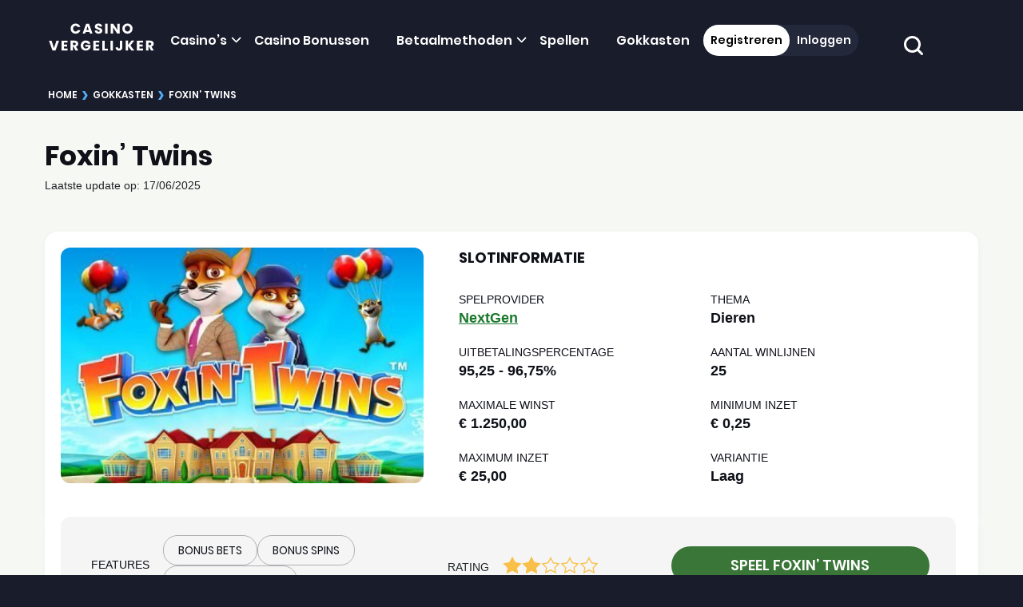

--- FILE ---
content_type: text/html; charset=UTF-8
request_url: https://casinovergelijker.net/gokkasten/foxin-twins/
body_size: 16537
content:



<!DOCTYPE html>

<html lang="nl-NL">

<head>
	<link rel="preconnect" href="https://www.googletagmanager.com/">
<link rel="dns-prefetch" href="https://www.googletagmanager.com/">


<!-- Google Tag Manager -->
<script>(function(w,d,s,l,i){w[l]=w[l]||[];w[l].push(
{'gtm.start': new Date().getTime(),event:'gtm.js'}
);var f=d.getElementsByTagName(s)[0],
j=d.createElement(s),dl=l!='dataLayer'?'&l='+l:'';j.async=true;j.src=
'https://www.googletagmanager.com/gtm.js?id='+i+dl;f.parentNode.insertBefore(j,f);
})(window,document,'script','dataLayer','GTM-554HDW2');</script>
<!-- End Google Tag Manager -->

<link rel="preload" as="font" href="/app/themes/casinovergelijker/assets/fonts/poppins-latin-700.woff2" type="font/woff" crossorigin="">
<link rel="preload" as="font" href="/app/themes/casinovergelijker/assets/fonts/poppins-latin-600.woff2" type="font/woff" crossorigin="">

<link rel="preload" as="image" href="/app/themes/casinovergelijker/images/logo-sm.svg"/>
<meta charset="UTF-8" />
<meta http-equiv="X-UA-Compatible" content="IE=edge">
<meta name="viewport" content="width=device-width, initial-scale=1.0">

<link rel="profile" href="https://gmpg.org/xfn/11" />
<link rel="pingback" href="https://casinovergelijker.net/wp/xmlrpc.php" />

<!--[if lt IE 9]>
		<script src="https://oss.maxcdn.com/libs/html5shiv/3.7.0/html5shiv.js"></script>
	<script src="https://oss.maxcdn.com/libs/respond.js/1.3.0/respond.min.js"></script>
	<![endif]-->
	<meta name='robots' content='index, follow, max-image-preview:large, max-snippet:-1, max-video-preview:-1' />
	<style>img:is([sizes="auto" i], [sizes^="auto," i]) { contain-intrinsic-size: 3000px 1500px }</style>
		<link rel="preload" as="style" href="/app/themes/casinovergelijker/assets/css/slots.css?ver=1767785045" />
	<link rel='preload' as='image'  imagesrcset='https://casinovergelijker.net/app/uploads/2021/01/Foxin-Twins-4-400x260-1.jpg 400w, https://casinovergelijker.net/app/uploads/2021/01/Foxin-Twins-4-200x130-1.jpg 200w' imagesizes='(max-width: 400px) 100vw, 400px' />
    <script type="text/javascript">
        window.cv_stats_data = {
            hostname: 'casinovergelijker.net'
        };
    </script>

	<!-- This site is optimized with the Yoast SEO plugin v26.3 - https://yoast.com/wordpress/plugins/seo/ -->
	<title>Foxin&#039; Twins Gokkast Review | CasinoVergelijker</title>
	<meta name="description" content="Foxin&#039; Twins Gokkast Review. Lees de expert online slot review voor je speelt en vergroot je kansen op de Foxin&#039; Twins gokkast van NextGen." />
	<link rel="canonical" href="https://casinovergelijker.net/gokkasten/foxin-twins/" />
	<meta property="og:locale" content="nl_NL" />
	<meta property="og:type" content="article" />
	<meta property="og:title" content="Foxin&#039; Twins Gokkast Review | CasinoVergelijker" />
	<meta property="og:description" content="Foxin&#039; Twins Gokkast Review. Lees de expert online slot review voor je speelt en vergroot je kansen op de Foxin&#039; Twins gokkast van NextGen." />
	<meta property="og:url" content="https://casinovergelijker.net/gokkasten/foxin-twins/" />
	<meta property="og:site_name" content="CasinoVergelijker" />
	<meta property="article:modified_time" content="2025-06-17T12:40:37+00:00" />
	<meta property="og:image" content="https://casinovergelijker.net/app/uploads/2021/01/Foxin-Twins-4-1-e1731959872393.jpg" />
	<meta property="og:image:width" content="400" />
	<meta property="og:image:height" content="267" />
	<meta property="og:image:type" content="image/jpeg" />
	<meta name="twitter:card" content="summary_large_image" />
	<meta name="twitter:label1" content="Geschatte leestijd" />
	<meta name="twitter:data1" content="6 minuten" />
	<!-- / Yoast SEO plugin. -->


<style id='ez-toc-exclude-toggle-css-inline-css' type='text/css'>
#ez-toc-container input[type="checkbox"]:checked + nav, #ez-toc-widget-container input[type="checkbox"]:checked + nav {opacity: 0;max-height: 0;border: none;display: none;}
</style>
<link rel='stylesheet' id='casinovergelijker_stylesheet_slots-css' href='https://casinovergelijker.net/app/themes/casinovergelijker/assets/css/slots.css?ver=1767785045' type='text/css' media='all' />
<script type="text/javascript" src="https://casinovergelijker.net/wp/wp-includes/js/jquery/jquery.min.js?ver=3.7.1" id="jquery-core"></script><script type="text/javascript" src="https://casinovergelijker.net/wp/wp-includes/js/jquery/jquery-migrate.min.js?ver=3.4.1" id="jquery-migrate"></script><script type="text/javascript" id="casinovergelijker-members-area-js-extra">
/* <![CDATA[ */
var ajax_var_members = {"url":"https:\/\/casinovergelijker.net\/wp\/wp-admin\/admin-ajax.php","nonce":"1bcbc65178","action":"check-login-status"};
/* ]]> */
</script>
<script type="text/javascript" src="https://casinovergelijker.net/app/themes/casinovergelijker/assets/js/members_area.js?ver=1765544658" id="casinovergelijker-members-area"></script><link rel="https://api.w.org/" href="https://casinovergelijker.net/wp-json/" /><link rel="alternate" title="JSON" type="application/json" href="https://casinovergelijker.net/wp-json/wp/v2/slot/12987" /><link rel='shortlink' href='https://casinovergelijker.net/?p=12987' />
<script>(function(){var dbpr=100;if(Math.random()*100>100-dbpr){var d="dbbRum",w=window,o=document,a=addEventListener,scr=o.createElement("script");scr.async=!0;w[d]=w[d]||[];w[d].push(["presampling",dbpr]);["error","unhandledrejection"].forEach(function(t){a(t,function(e){w[d].push([t,e])});});scr.src="https://cdn.debugbear.com/wqeEzV4pRLKC.js";o.head.appendChild(scr);}})()</script><script type="speculationrules">{"prefetch":[{"source":"document","where":{"and":[{"not":{"href_matches":["/registreren/","/inloggen/","/uitloggen/"]}},{"not":{"selector_matches":["[rel~=nofollow]"]}},{"selector_matches":["a.pt-btn--header",".pt-nav-primary .menu-item a"]}]},"eagerness":"eager"},{"source":"document","where":{"and":[{"href_matches":"/*"},{"not":{"selector_matches":[".members-container a"]}},{"not":{"href_matches":["/registreren/","/inloggen/","/uitloggen/"]}},{"not":{"selector_matches":["a.pt-btn--header",".pt-nav-primary .menu-item a","[rel~=nofollow]"]}}]},"eagerness":"moderate"}]}</script><script type="application/ld+json">{"@context":"https://schema.org","@type":"Article","headline":"Foxin' Twins","image":{"@type":"ImageObject","url":"https://casinovergelijker.net/app/uploads/2021/01/Foxin-Twins-4-1-e1731959872393.jpg","width":400,"height":267},"description":"Foxin' Twins Gokkast Review. Lees de expert online slot review voor je speelt en vergroot je kansen op de Foxin' Twins gokkast van NextGen.","datePublished":"2021-02-04 22:29:57","dateModified":"2025-06-17 14:40:37","author":{"@type":"Person","name":"Aisha Ayubi","url":"https://casinovergelijker.net/author/aisha/","image":"https://casinovergelijker.net/app/uploads/2024/06/Aisha-Ayubi.jpg","worksFor":{"@type":"Organization","url":"https://casinovergelijker.net","name":"CasinoVergelijker"},"description":"<div>\r\n\r\nAisha heeft zich sinds 2021 ontwikkeld tot top casino reviewer binnen het CasinoVergelijker team. Tijdens een bezoek aan een casino met vrienden won ze een klein bedrag. Deze verrassende overwinning maakte haar benieuwd naar meer casino spellen. Sindsdien heeft ze veel kleinere winsten behaald en is ze ervan overtuigd dat ze ooit een grote jackpot zal winnen. Haar favoriete online casino spel is Lightning Roulette, waar ze al vaak winst mee heeft behaald. Omdat ze dagelijks op diverse goksites speelt, kan ze haar <a href=\"https://casinovergelijker.net/online-casino-reviews/\">online casino reviews</a> tot in detail verfijnen om je zo te voorzien van nauwkeurige, up-to-date informatie.\r\n\r\nNaast haar interesse in de online casinowereld, werkt Aisha ook als model. Ze houdt van reizen en kan dit combineren met haar werk.\r\n\r\n</div>"},"publisher":{"@type":"Organization","name":"CasinoVergelijker","description":"Vergelijk en kies een online casino dat het beste bij je past! Bij CasinoVergelijker bekijken en vergelijken wij online casino's, dit kunnen Nederlandse en buitenlandse online casino's zijn.","logo":{"@type":"ImageObject","url":"https://casinovergelijker.net/app/uploads/2022/05/cropped-casinovergelijker.net_Logo_Beste-Online-Casino-Reviews_speel-casino-online-1-69x70-1.jpg"},"url":"https://casinovergelijker.net"},"mainEntityOfPage":"https://casinovergelijker.net/gokkasten/foxin-twins/"}</script><script type="application/ld+json">{"@context":"https://schema.org","@type":"Organization","name":"Casino Vergelijker","url":"https://casinovergelijker.net","logo":"https://casinovergelijker.net/app/themes/casinovergelijker/images/logo-sm.svg","description":"Met de Online Casino Vergelijker vind je een online casino dat het beste bij jou past! Vergelijk online casino's met een hoge beoordeling.","sameAs":["https://x.com/VergelijkPunt","https://www.youtube.com/@vergelijkpunt","https://www.instagram.com/vergelijkpunt","https://www.linkedin.com/company/casinovergelijker/","https://www.tiktok.com/@vergelijkpunt"],"contactPoint":{"@type":"ContactPoint","email":"info@casinovergelijker.com","contactType":"Customer Support"}}</script><script>var _paq = window._paq = window._paq || [];
            _paq.push(['setTrackerUrl', 'https://yoPXvfR8.casinovergelijker.net/js/']);
            var _mtm = window._mtm = window._mtm || [];
            _mtm.push({'mtm.startTime': (new Date().getTime()), 'event': 'mtm.Start'});
            var d=document, g=d.createElement('script'), s=d.getElementsByTagName('script')[0];
            g.async=true; g.src='https://yoPXvfR8.casinovergelijker.net/js/container_yoPXvfR8.js'; s.parentNode.insertBefore(g,s);
            </script>
            <link rel="llms-sitemap" href="https://casinovergelijker.net/llms.txt" />
<link rel="icon" href="https://casinovergelijker.net/app/uploads/2023/01/cropped-casinovergelijker.net_Vergelijk-betrouwbare-casinos-online_favicon-2-1-32x32-1.png" sizes="32x32" />
<link rel="icon" href="https://casinovergelijker.net/app/uploads/2023/01/cropped-casinovergelijker.net_Vergelijk-betrouwbare-casinos-online_favicon-2-1-192x192-1.png" sizes="192x192" />
<link rel="apple-touch-icon" href="https://casinovergelijker.net/app/uploads/2023/01/cropped-casinovergelijker.net_Vergelijk-betrouwbare-casinos-online_favicon-2-1-180x180-1.png" />
<meta name="msapplication-TileImage" content="https://casinovergelijker.net/app/uploads/2023/01/cropped-casinovergelijker.net_Vergelijk-betrouwbare-casinos-online_favicon-2-1-270x270-1.png" />
		<style type="text/css" id="wp-custom-css">
			/* 3103 BLP */
@media (min-width: 900px) {
    .pt-top-casinos .pt-casino-post .pt-casino-post__content {
			padding: 0!important;
	}
}

/* MNLFU-2042  */
.pt-informational-visual .panel .panel-collapse .panel-body__img img {
	max-width:none;
	width: revert-layer !important;
}
.pt-section.pt-informational-visual {
	padding: 0 0 40px;
}		</style>
		</head>

<body class="wp-singular slot-template-default single single-slot postid-12987 wp-custom-logo wp-theme-casinovergelijker no-js">
		<!-- Google Tag Manager (noscript) -->
	<noscript><iframe src="https://www.googletagmanager.com/ns.html?id=GTM-554HDW2"
			height="0" width="0" style="display:none;visibility:hidden"></iframe></noscript>
	<!-- End Google Tag Manager (noscript) -->

	
	<div class="pt-off-canvas pt-off-canvas--nav">
	<div class="pt-off-canvas__inner">
		<div class="container">
			<div class="row align-items-center justify-content-center">
				<div class="col-md-12">
					<form method="get" class="pt-search-form" action="https://casinovergelijker.net/">
	<label for="search-input-mobile" class="screen-reader-text" id="cv-screen-reader-text-search-form">
		Zoeken	</label>

	<input type="text" name="s" id="search-input-mobile" value="" class="form-control form-control--rounded form-control--no-border pt-search-form__input" placeholder="Zoek op sleutelwoord…" tabindex="-1"/>
	<button class="pt-search-form__btn" aria-label="zoekopdracht indienen" type="submit" tabindex="-1">
		<svg xmlns="http://www.w3.org/2000/svg" xmlns:xlink="http://www.w3.org/1999/xlink" width="24px" height="24px" viewBox="0 0 24 24" xml:space="preserve">
	<path fill="#323232" d="M23.561,21.432l-4.664-4.649c1.32-1.755,2.1-3.929,2.1-6.284C20.997,4.694,16.302,0,10.498,0
		S0,4.694,0,10.498s4.694,10.498,10.498,10.498c2.355,0,4.529-0.78,6.284-2.1l4.649,4.664c0.585,0.585,1.545,0.585,2.13,0
		C24.146,22.976,24.146,22.017,23.561,21.432L23.561,21.432z M10.498,17.997C6.359,17.997,3,14.638,3,10.498S6.359,3,10.498,3
		s7.499,3.359,7.499,7.499S14.638,17.997,10.498,17.997L10.498,17.997z"/>
</svg>
	</button>
</form>
					<div class="mobile-menu-data"></div>
				</div>
									</div>
			</div>
		</div>
	</div>
</div>
	<header class="pt-site-header">
		<div class="container clearfix">
			<div class="pt-site-title pt-site-title--absolute">
    <a href="https://casinovergelijker.net/" title="CasinoVergelijker" rel="home">
        <img loading="eager" fetchpriority="high" src="https://casinovergelijker.net/app/themes/casinovergelijker/images/logo-sm.svg" width="136" height="47" class="not-lazy" alt="CasinoVergelijker" />    </a>
</div>			<nav class="pt-nav-primary pt-nav-primary--top" role="navigation">
				<ul id="menu-nav-menu-2024" class="menu"><li id="menu-item-98" class="menu-item menu-item-type-custom menu-item-object-custom menu-item-has-children menu-item-98"><a href="https://casinovergelijker.net/online-casino-reviews/">Casino&#8217;s</a>
<ul class="sub-menu">
	<li id="menu-item-72639" class="menu-item menu-item-type-post_type menu-item-object-page menu-item-72639"><a href="https://casinovergelijker.net/bekendste-buitenlandse-casino-s/">Buitenlandse Casino</a></li>
	<li id="menu-item-74245" class="menu-item menu-item-type-post_type menu-item-object-page menu-item-74245"><a href="https://casinovergelijker.net/casino-zonder-cruks/">Casino zonder CRUKS</a></li>
	<li id="menu-item-96454" class="menu-item menu-item-type-custom menu-item-object-custom menu-item-96454"><a href="https://casinovergelijker.net/cruks-omzeilen/">CRUKS omzeilen</a></li>
	<li id="menu-item-112323" class="menu-item menu-item-type-custom menu-item-object-custom menu-item-112323"><a href="https://casinovergelijker.net/cruks-en-toch-gokken/">Cruks en toch gokken</a></li>
	<li id="menu-item-113726" class="menu-item menu-item-type-custom menu-item-object-custom menu-item-113726"><a href="https://casinovergelijker.net/casino-zonder-vergunning/">Illegale goksites</a></li>
</ul>
</li>
<li id="menu-item-128" class="menu-item menu-item-type-custom menu-item-object-custom menu-item-128"><a href="https://casinovergelijker.net/bonussen/">Casino Bonussen</a></li>
<li id="menu-item-72658" class="menu-item menu-item-type-post_type menu-item-object-page menu-item-has-children menu-item-72658"><a href="https://casinovergelijker.net/betaalmethoden/">Betaalmethoden</a>
<ul class="sub-menu">
	<li id="menu-item-106545" class="menu-item menu-item-type-custom menu-item-object-custom menu-item-106545"><a href="https://casinovergelijker.net/betaalmethoden/ideal-casino/">Online casino iDEAL</a></li>
</ul>
</li>
<li id="menu-item-135" class="menu-item menu-item-type-custom menu-item-object-custom menu-item-135"><a href="https://casinovergelijker.net/casinospellen/">Spellen</a></li>
<li id="menu-item-130" class="menu-item menu-item-type-custom menu-item-object-custom menu-item-130"><a href="https://casinovergelijker.net/gokkasten/">Gokkasten</a></li>
</ul>			</nav>
							<div class="members-area-menu-content header-content">
    <div class="members-area-menu desktop logged-out">
        <div class="members-container">
            <a href="/registreren/" rel=”nofollow” class="register">Registreren</a>
            <a href="/inloggen/" rel=”nofollow” class="login">Inloggen</a>
        </div>
    </div>

    <div class="mobile logged-out">
        <a href="/registreren/" rel=”nofollow” class="ma-button">Registreren</a>

        Heb je al een account?
        <a href="/inloggen/" rel=”nofollow”>Hier inloggen</a>
    </div>
</div>						<button type="button" aria-label="schakel de zoekbalk in" class="pt-toggle-search">
				<svg xmlns="http://www.w3.org/2000/svg" xmlns:xlink="http://www.w3.org/1999/xlink" width="24px" height="24px" viewBox="0 0 24 24" xml:space="preserve">
	<path fill="#323232" d="M23.561,21.432l-4.664-4.649c1.32-1.755,2.1-3.929,2.1-6.284C20.997,4.694,16.302,0,10.498,0
		S0,4.694,0,10.498s4.694,10.498,10.498,10.498c2.355,0,4.529-0.78,6.284-2.1l4.649,4.664c0.585,0.585,1.545,0.585,2.13,0
		C24.146,22.976,24.146,22.017,23.561,21.432L23.561,21.432z M10.498,17.997C6.359,17.997,3,14.638,3,10.498S6.359,3,10.498,3
		s7.499,3.359,7.499,7.499S14.638,17.997,10.498,17.997L10.498,17.997z"/>
</svg>
			</button>

			<form method="get" class="pt-search-form pt-site-search" action="https://casinovergelijker.net/">
	<label for="search-input" class="screen-reader-text" id="cv-screen-reader-text">
		Zoeken	</label>

	<input type="text" name="s" id="search-input" value="" class="form-control" placeholder="Zoek op sleutelwoord…" />
	<button class="pt-site-search__btn" aria-label="zoekopdracht indienen" type="submit">
		<svg xmlns="http://www.w3.org/2000/svg" xmlns:xlink="http://www.w3.org/1999/xlink" width="24px" height="24px" viewBox="0 0 24 24" xml:space="preserve">
	<path fill="#fff" d="M23.561,21.432l-4.664-4.649c1.32-1.755,2.1-3.929,2.1-6.284C20.997,4.694,16.302,0,10.498,0
		S0,4.694,0,10.498s4.694,10.498,10.498,10.498c2.355,0,4.529-0.78,6.284-2.1l4.649,4.664c0.585,0.585,1.545,0.585,2.13,0
		C24.146,22.976,24.146,22.017,23.561,21.432L23.561,21.432z M10.498,17.997C6.359,17.997,3,14.638,3,10.498S6.359,3,10.498,3
		s7.499,3.359,7.499,7.499S14.638,17.997,10.498,17.997L10.498,17.997z"/>
</svg>
	</button>
</form>

		</div>
	</header>

	<header class="pt-site-header-fixed">
		<div class="container">
			<div class="pt-site-header-assistent">
				<a href="https://casinovergelijker.net/" class="pt-logo" tabindex="-1">
					<img loading="eager" fetchpriority="high" src="https://casinovergelijker.net/app/themes/casinovergelijker/images/logo-sm.svg" width="136" height="47" class="not-lazy" alt="Logo CasinoVergelijker" />				</a>
				<div class="pt-site-header-assistent__menu">
					
					<div class="hamburger-menu">
						<div class="bar1"></div>
						<div class="bar2"></div>
						<div class="bar3"></div>
					</div>

				</div>
			</div>

		</div>
	</header>
		
	<script type="application/ld+json">{"@context":"http:\/\/schema.org","@type":"BreadcrumbList","itemListElement":[{"@type":"ListItem","position":1,"item":{"@id":"https:\/\/casinovergelijker.net\/","name":"Home"}},{"@type":"ListItem","position":2,"item":{"@id":"https:\/\/casinovergelijker.net\/gokkasten\/","name":"Gokkasten"}},{"@type":"ListItem","position":3,"item":{"@id":"https:\/\/casinovergelijker.net\/gokkasten\/foxin-twins\/","name":"Foxin&#8217; Twins"}}]}</script> <div class="pt-breadcrumbs"><div class="container"><span><span><a href="https://casinovergelijker.net/">Home</a></span> <span class="pt-breadcrumb-separator">›</span> <span><a href="https://casinovergelijker.net/gokkasten/">Gokkasten</a></span> <span class="pt-breadcrumb-separator">›</span> <span class="breadcrumb_last" aria-current="page">Foxin&#8217; Twins</span></span></div></div><section class="slot-header">
	<div class="slot-header__wrapper">
		<div class="top-section">
			<div class="top-section__title">
				<h1 class="top-section__header">
					Foxin&#8217; Twins				</h1>
				<div class="pt-post-date__content">
					<span class="pt-post-date__updated"><span class="pt-post-date__title">Laatste update op</span>: 17/06/2025</span>
				</div>
			</div>
		</div>
		<div class="banner-section">
			<div class="banner-section__featured-image">
									<figure>
						<img width="400" height="260" src="https://casinovergelijker.net/app/uploads/2021/01/Foxin-Twins-4-400x260-1.jpg" class="attachment-featured size-featured wp-post-image" alt="Foxin Twins Online Gokkast" decoding="async" fetchpriority="high" srcset="https://casinovergelijker.net/app/uploads/2021/01/Foxin-Twins-4-400x260-1.jpg 400w, https://casinovergelijker.net/app/uploads/2021/01/Foxin-Twins-4-200x130-1.jpg 200w" sizes="(max-width: 400px) 100vw, 400px" />					</figure>
							</div>
			<div class="banner-section__info">
					<div class="slot-information-wrapper">
						<p class="slot-information-wrapper--title">Slotinformatie</p>
						

	<div class="slot-info">
							<div class="slot-info__item">
					<div class="slot-info__item-label">Spelprovider</div>
					<div class="slot-info__item-value">
						<a href='https://casinovergelijker.net/software/nextgen-gaming/'>NextGen</a>						
					</div>
				</div>

			
							<div class="slot-info__item">
					<div class="slot-info__item-label">Thema</div>
					<div class="slot-info__item-value">Dieren</div>
				</div>

			
							<div class="slot-info__item">
					<div class="slot-info__item-label">Uitbetalingspercentage</div>
					<div class="slot-info__item-value">95,25 - 96,75%</div>
				</div>

			
							<div class="slot-info__item">
					<div class="slot-info__item-label">Aantal winlijnen</div>
					<div class="slot-info__item-value">25</div>
				</div>

				

							<div class="slot-info__item">
					<div class="slot-info__item-label">Maximale winst</div>
					<div class="slot-info__item-value">€ 1.250,00</div>
				</div>

			
							<div class="slot-info__item">
					<div class="slot-info__item-label">Minimum inzet</div>
					<div class="slot-info__item-value">€ 0,25</div>
				</div>

			
							<div class="slot-info__item">
					<div class="slot-info__item-label">Maximum inzet</div>
					<div class="slot-info__item-value">€ 25,00</div>
				</div>

			
							<div class="slot-info__item">
					<div class="slot-info__item-label">Variantie</div>
					<div class="slot-info__item-value">Laag</div>
				</div>

			
	</div>

					</div>

			</div>
		</div>
		<div class="bottom-section">
			<div class="bottom-section--wrapper">
				<div class="bottom-section--wrapper--features">

											<div class="features-title">Features</div>
						<div class="features-items">
							
								<div class="features-items--item">
									<span>Bonus bets</span>
								</div>

							
								<div class="features-items--item">
									<span>Bonus spins</span>
								</div>

							
								<div class="features-items--item">
									<span>Double Up feature</span>
								</div>

													</div>
					
				</div>
				<div class="bottom-section--wrapper--rating">

												<span class="rating-label">RATING</span> <span class="pt-rating"><span style="width: 40%" class="pt-rating-result"></span></span>
				</div>
				<div class="bottom-section--wrapper--cta">
					<a class="btn btn-primary btn-lg" data-area="slot_single" data-operator="luckymax" data-type="button" href="https://casinovergelijker.net/go/luckymax/" rel="nofollow noopener noreferrer" target="_blank">Speel Foxin&#8217; Twins</a>
						
                </div>
			</div>
		</div>

			</div>
</section>

<section class="pt-section pt-section--main">
	<div class="container">


		<div class="pt-section__container">
			<div class="pt-container pt-container--md">
				
					<div class="entry-content">
							<div class="entry-content-extended entry-content-interactive-image">
				<div class="pt-content-main">
			<h2><span class="ez-toc-section" id="Over_Foxin_Twins_gokkast"></span>Over Foxin’ Twins gokkast<span class="ez-toc-section-end"></span></h2>
<p>Foxin’ Twins is een online slot van Nextgen. En van dit thema zijn onder de vlag van deze spelmaker al aardig wat gokkasten verschenen. Bekende voorbeelden zijn Foxin’ Wins – A Very Foxin’ Christmas, <a href="https://casinovergelijker.net/gokkasten/foxin-wins/">Foxin Wins</a>, Foxin’ Wins Again en Foxin’ Wins Football Fever. Allemaal hebben ze een welgestelde vos centraal staan die in een enorme mansion woont, vergelijkbaar met<a href="https://casinovergelijker.net/gokkasten/piggy-riches-megaways/"> Piggy Riches</a> (Netent). In Foxin’ Wins heeft de vos voor deze versie z’n broer meegenomen. Maar of dat nu zorgt voor dubbel feest?</p>
<p>De game heeft twee sets met reels, twee (random) wilds, multipliers tot 20 keer de gevormde wincombi en tot 100 Free Spins per trigger. Het theoretische uitkeringspercentage ligt tussen de 95,250% – 96,750% en de variantie is laag. De te winnen hoofdprijs per ronde is onbekend, maar voor een symboolcombi is dit maximaal € 1.250.</p>
<p>Foxin’ Wins is een redelijk populaire gokkast in het <a href="https://casinovergelijker.net">casino online</a>. Of Foxin’ Twins dat ook gaat worden is nog maar de vraag.</p>
<p><span class="img-wrapper"><img decoding="async" class="aligncenter wp-image-96859 size-full" src="https://casinovergelijker.net/app/uploads/2021/02/Foxin-Twins-online-gokkast.jpg" alt="Foxin' Twins online gokkast" width="750" height="400" srcset="https://casinovergelijker.net/app/uploads/2021/02/Foxin-Twins-online-gokkast.jpg 750w, https://casinovergelijker.net/app/uploads/2021/02/Foxin-Twins-online-gokkast-300x160.jpg 300w, https://casinovergelijker.net/app/uploads/2021/02/Foxin-Twins-online-gokkast-280x149.jpg 280w, https://casinovergelijker.net/app/uploads/2021/02/Foxin-Twins-online-gokkast-140x75.jpg 140w" sizes="(max-width: 750px) 100vw, 750px" /></span></p>
<h2><span class="ez-toc-section" id="Voordelen_en_nadelen_van_Foxin_Twins"></span>Voordelen en nadelen van Foxin’ Twins<span class="ez-toc-section-end"></span></h2>
<p>We zetten de voor- en nadelen van deze spannende gokkast voor je op een rij.</p>
    <section class="pros-and-cons">
        <div class="pros-and-cons__wrapper">
                    <div class="pros">
              
                <span class="h2 pros-and-cons__title">
                    Voordelen                </span>
                            <div class="pros-and-cons__content">
                     <ul>
<li>Superbet</li>
<li>Gamble feature</li>
</ul>
                </div>
            </div>
                            <div class="cons">
              
                <span class="h2 pros-and-cons__title">
                    Nadelen                </span>
                            <div class="pros-and-cons__content">
                    <ul>
<li>Onoverzichtelijke gokkast</li>
<li>Saaie gameplay</li>
<li>Lage RTP zonder Superbet</li>
</ul>
                </div>
            </div>
                </div>
    </section>

<h2><span class="ez-toc-section" id="Hoe_werkt_Foxin_Twins_gokkast"></span>Hoe werkt Foxin’ Twins gokkast?<span class="ez-toc-section-end"></span></h2>
<p>Het cartoonachtige spel heeft twee grids, die beide bestaan uit 5×3 symbolen. Met elk van de games kun je tot 25 winlijnen vormen per ronde, dus 50 in totaal, die in de basisgame van links naar rechts lopen. Qua inzet heb je de keuze uit een prijsrange van € 0,25 – € 25 per draai, wat afhankelijk is van het eventuele gekozen Superbet-level.</p>
<p>De 10 en 9 zijn de onaantrekkelijkste symbolen in Foxin’ Twins. Hiermee ligt er tot € 3,75 klaar voor een 5-of-a-Kind. De Q en J en A en K hebben respectievelijk maximaal € 6,25 en € 7,50 voor je in petto. Verder zijn er vier premium-symbolen, waarvan de vos als ruiter de beste waarde heeft, met € 62,50. De beide wilds in het spel van Foxin’ Twins bieden je tot 500 munten, oftewel € 125.</p>
<p><em>Belangrijk om te weten</em>: alle in deze review genoemde bedragen zijn berekend op basis van de maximale coin value van € 0,25.</p>
<h3>Verschillen tussen beide grids in de basisgame</h3>
<p>De beide speelvelden zijn in het bezit van hun eigen unieke eigenschappen.</p>
<p>Zo komen op veld 1 alleen welpjes voor van de vos die met hun koppies uitsteken boven speelveld 1. Zo nu en dan veranderen ze één of meerdere van de reguliere symbolen in een wild. Grid 2 heeft een multiplier-wiel dat getriggerd wordt met elke wild die deel uitmaakt van een winnende combi. Met hoeveel een winlijn vermenigvuldigd wordt, is pure willekeur en afhankelijk van de RNG.</p>
<p>Bovenstaande eigenschappen gelden voor het reguliere spel. Wordt de A Little Wilder Random Feature of de Gone Wild Random Feature actief, dan worden de random wilds of multipliers met het naburige veld uitgewisseld.</p>
<h3>Bet-levels</h3>
<ul>
<li>Er is geen bet-level actief – je speelt met een RTP van 95,250% en een door jou geselecteerde bet die ligt tussen de € 0,25 en € 6,25. Random wilds kunnen hier alleen verschijnen op rol 3. Wincombi’s waar de Green Wild deel van uitmaakt worden vermenigvuldigd met 2, 3 of 5.</li>
<li>Level 1 Superbet door jou geactiveerd – de RTP is standaard 95,750%. De prijsrange waar je uit te kiezen hebt is € 0,50 – € 12.50. Random wilds komen voor op de reels 2, 3 en 4. Wincombi’s waar de Green Wild deel van uitmaakt worden vermenigvuldigd met 3, 5 of 10.</li>
<li>Level 2 Superbet is door jou geactiveerd – de RTP is hier het hoogst, namelijk 96,750%. De maximale inzet is € 50 per speelronde. Hier kun je op elk van de reels met random wilds te maken krijgen. Wincombi’s waar de Green Wild deel van uitmaakt, worden vermenigvuldigd met 5, 10 of 20.</li>
</ul>
<h3>Gamble-feature</h3>
<p>Mocht je het willen, dan kun je na een winst in de basisgame die inzetten om mogelijk te verdubbelen of verviervoudigen. Dat kan via de “<a href="https://casinovergelijker.net/gids/gamble-feature-op-gokkasten/">Gamble feature</a>“. Hiervoor kies je uit rood/zwart, of klaver/schoppen/harten/ruiten. Gok je mis, dan ben je wel je hele inleg kwijt.</p>
<h2><span class="ez-toc-section" id="Bonusspel_Foxin_Twins"></span>Bonusspel Foxin’ Twins<span class="ez-toc-section-end"></span></h2>
<p>Met 3 – 10 scatters verdeeld over beide grids trigger je de Team Pup Free Games Feature. Je krijgt ergens tussen de 10 tot zelfs 100 gratis draaibeurten, afhankelijk van het scatter-aantal. Ook win je hiermee alvast wat cash, tot € 25 voor 10 van deze bonussymbolen. Jaja, het mag wat kosten.</p>
<p>Winlijnen vorm je hier beide kanten op, dus ook van rechts naar links. Tijdens deze feature van Foxin’ Twins kunnen zowel de A Little Wilder Random Feature en de Gone Wild Random Feature tegelijkertijd actief worden tijdens elke spin. Ook is het re-triggeren van de Free Games mogelijk met wederom een scatter-combi.</p>
<p><span class="img-wrapper"><img decoding="async" class="aligncenter wp-image-96860 size-full" src="https://casinovergelijker.net/app/uploads/2021/02/Foxin-Twins-wild-symbolen.jpg" alt="Foxin' Twins wild symbolen" width="750" height="400" srcset="https://casinovergelijker.net/app/uploads/2021/02/Foxin-Twins-wild-symbolen.jpg 750w, https://casinovergelijker.net/app/uploads/2021/02/Foxin-Twins-wild-symbolen-300x160.jpg 300w, https://casinovergelijker.net/app/uploads/2021/02/Foxin-Twins-wild-symbolen-280x149.jpg 280w, https://casinovergelijker.net/app/uploads/2021/02/Foxin-Twins-wild-symbolen-140x75.jpg 140w" sizes="(max-width: 750px) 100vw, 750px" /></span></p>
<h2><span class="ez-toc-section" id="Conclusie_Foxin_Twins_gokkast"></span>Conclusie Foxin’ Twins gokkast?<span class="ez-toc-section-end"></span></h2>
<p>Eén van de dingen waar we ons enorm aan ergeren bij Nextgen, is de onoverzichtelijkheid van de spelregels. Het is zóveel dat je al snel de bomen het bos niet meer ziet, en de moed je in de schoenen zinkt. Er lijkt ontzettend veel gaande te zijn in de gokkast, wat in de praktijk juist enorm meevalt. Het is enkel een kwestie van het scheppen van orde in de chaos, zoals ook dit keer weer met Foxin’ Twins. Dat hebben wij met deze review al voor je gedaan.</p>
<p>Maakt twee speelvelden een gokkast per definitie interessanter? Het antwoord daarop is duidelijk ‘nee’. Sterker nog, wij vinden het juist het spel aanzienlijk saaier maken dan dat het eigenlijk al is. Het is ons compleet onduidelijk waarom Foxin’ Twins überhaupt twee grids nodig heeft.</p>
<p>De Superbet zien we veel vaker terugkomen in Nextgen-games. Het lijkt het spel misschien interessanter te maken, maar het is vooral een erg flauwe toevoeging. Het is namelijk eigenlijk geen optie om zonder de Superbet actief mee te spelen.</p>
<p>Door de lage RTP van zowel een inactieve Superbet als Level 1 Superbet word je eigenlijk bijna gedwongen om dan maar mee te spelen met Level 2 van de Superbet-optie. Hoewel je daarmee automatisch veel meer kans hebt op onder meer random wilds, stijgen de symbooluitbetalingen niet mee. En dan is het ontzettend wrang dat je met een bet van € 25 hetzelfde ontvangt als met een totale inzet van € 6,25. Dat komt doordat de muntwaarde in beide gevallen € 0,25 is. Dat is echt iets om rekening mee te houden wil je Foxin’ Twins betaald spelen.</p>
		</div>

			</div>

					</div>

							</div>
		</div>
			

		
	</div>
</section>

<section class="pt-author-section">
    <div class="container">
        <div class="pt-author-footer pt-author-has-description">
            <div class="pt-author-avatar">
                <img width="76" height="76" src="https://casinovergelijker.net/app/uploads/2024/06/Aisha-Ayubi-140x140.jpg" class="attachment-76x76 size-76x76" alt="Aisha Ayubi" decoding="async"  loading="lazy" srcset="https://casinovergelijker.net/app/uploads/2024/06/Aisha-Ayubi-140x140.jpg 140w, https://casinovergelijker.net/app/uploads/2024/06/Aisha-Ayubi-300x300.jpg 300w, https://casinovergelijker.net/app/uploads/2024/06/Aisha-Ayubi-150x150.jpg 150w, https://casinovergelijker.net/app/uploads/2024/06/Aisha-Ayubi-768x768.jpg 768w, https://casinovergelijker.net/app/uploads/2024/06/Aisha-Ayubi-280x280.jpg 280w, https://casinovergelijker.net/app/uploads/2024/06/Aisha-Ayubi.jpg 1024w" sizes="auto, (max-width: 76px) 100vw, 76px" />            </div>
            <div class="pt-author-name-socials-wrapper">
                <div class="pt-author-name-position">
                    <div class="pt-author-name">Aisha Ayubi</div>
                    <div class="pt-author-job-position">Top Casino Reviewer</div>
                </div>
                <div class="pt-author-social-block">
                    
                </div>
            </div>
                            <div class="pt-author-description">
                    <span class="pt-author-description-name">Over                        Aisha Ayubi: </span>
                    <span class="pt-author-description-text">
Aisha heeft zich sinds 2021 ontwikkeld tot top casino reviewer binnen het CasinoVergelijker team. Tijdens een bezoek aan een casino met vrienden won ze een klein bedrag. Deze verrassende overwinning maakte haar benieuwd naar meer casino spellen. Sindsdien heeft ze veel kleinere winsten behaald en is ze ervan overtuigd dat ze ooit een grote jackpot zal winnen. Haar favoriete online casino spel is Lightning Roulette, waar ze al vaak winst mee heeft behaald. Omdat ze dagelijks op diverse goksites speelt, kan ze haar online casino reviews tot in detail verfijnen om je zo te voorzien van nauwkeurige, up-to-date informatie.
Naast haar interesse in de online casinowereld, werkt Aisha ook als model. Ze houdt van reizen en kan dit combineren met haar werk.

</span>
                    <div class="pt-more-details">
                        <a href="https://casinovergelijker.net/author/aisha/">Lees meer van deze schrijver</a>
                    </div>
                </div>
                    </div>
    </div>
</section>

<section class="pt-section pt-section-slots-page">
	<div class="container slots-wrapper">
		
				<h2 class="pt-section-header__title title-slots-page">
					Populaire online gokkasten van NextGen				</h2>

			<a class="d-md-block btn-go-to-transparent-black" class="btn" href="https://casinovergelijker.net/gokkasten/">
				Bekijk meer gokkasten			</a>

		
			<div class="pt-row pt-row--scroll">
									<div class="pt-col pt-col--20 card-slot">
						<a href="https://casinovergelijker.net/gokkasten/gorilla-go-wilder/" class="pt-slot" id="post-11635">
	<figure class="pt-slot__image">
		
			<img width="400" height="260" src="https://casinovergelijker.net/app/uploads/2020/08/Gorilla-Go-Wilder-6.png-400x260-1.jpg" class="attachment-featured size-featured wp-post-image" alt="Gorilla Go Wilder Slot Review" decoding="async" loading="lazy" srcset="https://casinovergelijker.net/app/uploads/2020/08/Gorilla-Go-Wilder-6.png-400x260-1.jpg 400w, https://casinovergelijker.net/app/uploads/2020/08/Gorilla-Go-Wilder-6.png-200x130-1.jpg 200w" sizes="auto, (max-width: 400px) 100vw, 400px" />
			</figure>

	
	<header class="pt-slot__header">
		<span class="entry-title slots-card-header">
			Gorilla Go Wilder		</span>
	</header>
							<figure class="pt-slot__provider">
                    <img loading="lazy" src="https://casinovergelijker.net/app/uploads/2025/02/Nextgen-Gaming-280x132.png" width="280" height="132" alt="Nextgen Gaming casino provider" />				</figure>
						</a>					</div>
									<div class="pt-col pt-col--20 card-slot">
						<a href="https://casinovergelijker.net/gokkasten/emerald-isle/" class="pt-slot" id="post-12538">
	<figure class="pt-slot__image">
		
			<img width="400" height="260" src="https://casinovergelijker.net/app/uploads/2022/04/casinovergelijker.net_Beste-Online-casino-Gokkasten_Emerald-Isle_gratis-spins-400x260-1.jpg" class="attachment-featured size-featured wp-post-image" alt="Emerald Isle Online Gokkast Review" decoding="async" loading="lazy" srcset="https://casinovergelijker.net/app/uploads/2022/04/casinovergelijker.net_Beste-Online-casino-Gokkasten_Emerald-Isle_gratis-spins-400x260-1.jpg 400w, https://casinovergelijker.net/app/uploads/2022/04/casinovergelijker.net_Beste-Online-casino-Gokkasten_Emerald-Isle_gratis-spins-200x130-1.jpg 200w" sizes="auto, (max-width: 400px) 100vw, 400px" />
			</figure>

	
	<header class="pt-slot__header">
		<span class="entry-title slots-card-header">
			Emerald Isle		</span>
	</header>
							<figure class="pt-slot__provider">
                    <img loading="lazy" src="https://casinovergelijker.net/app/uploads/2025/02/Nextgen-Gaming-280x132.png" width="280" height="132" alt="Nextgen Gaming casino provider" />				</figure>
						</a>					</div>
									<div class="pt-col pt-col--20 card-slot">
						<a href="https://casinovergelijker.net/gokkasten/fat-cat/" class="pt-slot" id="post-12122">
	<figure class="pt-slot__image">
		
			<img width="400" height="260" src="https://casinovergelijker.net/app/uploads/2022/06/casinovergelijker.net_Beste-Online-Casino-Gokkasten_-Fat-Cat_casino-bonus-400x260-1.jpg" class="attachment-featured size-featured wp-post-image" alt="Fat Cat Online Slot logo" decoding="async" loading="lazy" srcset="https://casinovergelijker.net/app/uploads/2022/06/casinovergelijker.net_Beste-Online-Casino-Gokkasten_-Fat-Cat_casino-bonus-400x260-1.jpg 400w, https://casinovergelijker.net/app/uploads/2022/06/casinovergelijker.net_Beste-Online-Casino-Gokkasten_-Fat-Cat_casino-bonus-200x130-1.jpg 200w" sizes="auto, (max-width: 400px) 100vw, 400px" />
			</figure>

	
	<header class="pt-slot__header">
		<span class="entry-title slots-card-header">
			Fat Cat		</span>
	</header>
							<figure class="pt-slot__provider">
                    <img loading="lazy" src="https://casinovergelijker.net/app/uploads/2025/02/Nextgen-Gaming-280x132.png" width="280" height="132" alt="Nextgen Gaming casino provider" />				</figure>
						</a>					</div>
									<div class="pt-col pt-col--20 card-slot">
						<a href="https://casinovergelijker.net/gokkasten/golden-mane/" class="pt-slot" id="post-11814">
	<figure class="pt-slot__image">
		
			<img width="400" height="260" src="https://casinovergelijker.net/app/uploads/2022/06/casinovergelijker.net_Beste-Online-Casino-Gokkasten_-Golden-Mane_casino-bonus-400x260-1.jpg" class="attachment-featured size-featured wp-post-image" alt="Golden Mane Online Gokkast Review" decoding="async" loading="lazy" srcset="https://casinovergelijker.net/app/uploads/2022/06/casinovergelijker.net_Beste-Online-Casino-Gokkasten_-Golden-Mane_casino-bonus-400x260-1.jpg 400w, https://casinovergelijker.net/app/uploads/2022/06/casinovergelijker.net_Beste-Online-Casino-Gokkasten_-Golden-Mane_casino-bonus-200x130-1.jpg 200w" sizes="auto, (max-width: 400px) 100vw, 400px" />
			</figure>

	
	<header class="pt-slot__header">
		<span class="entry-title slots-card-header">
			Golden Mane		</span>
	</header>
							<figure class="pt-slot__provider">
                    <img loading="lazy" src="https://casinovergelijker.net/app/uploads/2025/02/Nextgen-Gaming-280x132.png" width="280" height="132" alt="Nextgen Gaming casino provider" />				</figure>
						</a>					</div>
									<div class="pt-col pt-col--20 card-slot">
						<a href="https://casinovergelijker.net/gokkasten/big-foot/" class="pt-slot" id="post-12997">
	<figure class="pt-slot__image">
		
			<img width="400" height="260" src="https://casinovergelijker.net/app/uploads/2021/01/casinovergelijker.net_Beste-Online-Casino-Gokkasten_Big-Foot_casino-bonus-400x260-1.jpg" class="attachment-featured size-featured wp-post-image" alt="Big Foot Online Gokkast Review" decoding="async" loading="lazy" srcset="https://casinovergelijker.net/app/uploads/2021/01/casinovergelijker.net_Beste-Online-Casino-Gokkasten_Big-Foot_casino-bonus-400x260-1.jpg 400w, https://casinovergelijker.net/app/uploads/2021/01/casinovergelijker.net_Beste-Online-Casino-Gokkasten_Big-Foot_casino-bonus-200x130-1.jpg 200w" sizes="auto, (max-width: 400px) 100vw, 400px" />
			</figure>

	
	<header class="pt-slot__header">
		<span class="entry-title slots-card-header">
			Big Foot		</span>
	</header>
							<figure class="pt-slot__provider">
                    <img loading="lazy" src="https://casinovergelijker.net/app/uploads/2025/02/Nextgen-Gaming-280x132.png" width="280" height="132" alt="Nextgen Gaming casino provider" />				</figure>
						</a>					</div>
				            </div>
			
				</div>
</section>
	<div class="sticky-bar">
		<div class="sticky-bar__content">
							<div class="sticky-bar__text">
					<div class="title">Casino&#039;s van de Maand</div>
					<div role="button" class="sticky-bar__hide">
					<div class="review-sticky-bar__close--button">
						<span>Sluiten</span>
					</div>
					</div>
					<div role="button" class="sticky-bar__close">
						<div class="review-sticky-bar__close--button">
							<span>Sluiten</span>
						</div>
					</div>
				</div>
			

			<div class="sticky-bar__casino-container">
				
						<div class="sticky-bar__casino">

							<div class="sticky-bar__image" style="background-color:#0a092b">
								<div class="image">
									<a data-area="cotm" data-operator="spinsino-cotm" data-type="logo" data-position="1" href="https://casinovergelijker.net/go/spinsino-cotm/" rel="nofollow noopener noreferrer" target="_blank"><img width="140" height="96" src="https://casinovergelijker.net/app/uploads/2025/03/Spinsino-logo-140x96.png" class="attachment-logo-sm size-logo-sm not-lazy" alt="Spinsino casino" sizes="(min-width: 767px) 140px, 70px" loading="eager" srcset="https://casinovergelijker.net/app/uploads/2025/03/Spinsino-logo-140x96.png 140w, https://casinovergelijker.net/app/uploads/2025/03/Spinsino-logo-300x206.png 300w, https://casinovergelijker.net/app/uploads/2025/03/Spinsino-logo-280x193.png 280w, https://casinovergelijker.net/app/uploads/2025/03/Spinsino-logo.png 400w" /></a>								</div>
							</div>

							<div class="sticky-bar__bonus">
								100% tot € 500 + 50 gratis spins							</div>

							<div class="sticky-bar__button">
							<a data-area="cotm" data-operator="spinsino-cotm" data-type="button" data-position="1" class="btn btn-primary" href="https://casinovergelijker.net/go/spinsino-cotm/" rel="nofollow noopener noreferrer" target="_blank">SPEEL NU</a>							</div>

						</div>
				
						<div class="sticky-bar__casino">

							<div class="sticky-bar__image" style="background-color:#0d0f1a">
								<div class="image">
									<a data-area="cotm" data-operator="uspin-cotm" data-type="logo" data-position="2" href="https://casinovergelijker.net/go/uspin-cotm/" rel="nofollow noopener noreferrer" target="_blank"><img width="140" height="96" src="https://casinovergelijker.net/app/uploads/2025/11/Uspin-casino-140x96.png" class="attachment-logo-sm size-logo-sm not-lazy" alt="" sizes="(min-width: 767px) 140px, 70px" loading="eager" srcset="https://casinovergelijker.net/app/uploads/2025/11/Uspin-casino-140x96.png 140w, https://casinovergelijker.net/app/uploads/2025/11/Uspin-casino-300x206.png 300w, https://casinovergelijker.net/app/uploads/2025/11/Uspin-casino-280x193.png 280w, https://casinovergelijker.net/app/uploads/2025/11/Uspin-casino.png 400w" /></a>								</div>
							</div>

							<div class="sticky-bar__bonus">
								450% bonus tot € 5.000 + 350 gratis spins							</div>

							<div class="sticky-bar__button">
							<a data-area="cotm" data-operator="uspin-cotm" data-type="button" data-position="2" class="btn btn-primary" href="https://casinovergelijker.net/go/uspin-cotm/" rel="nofollow noopener noreferrer" target="_blank">SPEEL NU</a>							</div>

						</div>
				
						<div class="sticky-bar__casino">

							<div class="sticky-bar__image" style="background-color:#000000">
								<div class="image">
									<a data-area="cotm" data-operator="instasino-cotm" data-type="logo" data-position="3" href="https://casinovergelijker.net/go/instasino-cotm/" rel="nofollow noopener noreferrer" target="_blank"><img width="140" height="96" src="https://casinovergelijker.net/app/uploads/2025/06/Instasino-casino-online-140x96.png" class="attachment-logo-sm size-logo-sm not-lazy" alt="Instasino" sizes="(min-width: 767px) 140px, 70px" loading="eager" srcset="https://casinovergelijker.net/app/uploads/2025/06/Instasino-casino-online-140x96.png 140w, https://casinovergelijker.net/app/uploads/2025/06/Instasino-casino-online-300x206.png 300w, https://casinovergelijker.net/app/uploads/2025/06/Instasino-casino-online-280x193.png 280w, https://casinovergelijker.net/app/uploads/2025/06/Instasino-casino-online.png 400w" /></a>								</div>
							</div>

							<div class="sticky-bar__bonus">
								420% tot € 4.000 + 400 gratis spins							</div>

							<div class="sticky-bar__button">
							<a data-area="cotm" data-operator="instasino-cotm" data-type="button" data-position="3" class="btn btn-primary" href="https://casinovergelijker.net/go/instasino-cotm/" rel="nofollow noopener noreferrer" target="_blank">SPEEL NU</a>							</div>

						</div>
							</div>
		</div>
	</div>





<section class="pt-section-newsletter" id="newsletter">
	<div class="container">
		<div class="pt-section-newsletter__bg">
			<picture>
				<!-- Mobile First (Smallest Screens) -->
				<source 
				srcset="https://casinovergelijker.net/app/themes/casinovergelijker/assets/images/img-newsletter-mobile.jpg" 
				media="(max-width: 599px)">
				
				<!-- Desktop (Larger Screens) -->
				<source 
				srcset="https://casinovergelijker.net/app/themes/casinovergelijker/assets/images/img-newsletter.jpg" 
				media="(min-width: 600px)">

				<!-- Fallback Image -->
				<img 
				src="https://casinovergelijker.net/app/themes/casinovergelijker/assets/images/img-newsletter.jpg" 
				loading="lazy" 
				alt=""
				role="presentation"
				width="1500"
				height="383">
			</picture>
		</div>
		<h2 class="pt-title">
			Blijf op de hoogte van online casino nieuws, bonussen en tips:		</h2>

		<div class="pt-newsletter-form">
			
				<script src="https://challenges.cloudflare.com/turnstile/v0/api.js"></script>

			
			<form id="sib_signup_form_1" method="post" class="sib_signup_form">
				<div class="sib_loader" style="display:none;"><img
							src="https://casinovergelijker.net/wp/wp-includes/images/spinner.gif" alt="loader"></div>
				<input type="hidden" name="sib_form_action" value="subscribe_form_submit">
				<input type="hidden" name="sib_form_id" value="1">
                <input type="hidden" name="sib_form_alert_notice" value="Please fill out this field">
                <input type="hidden" name="sib_form_invalid_email_notice" value="Your email address is invalid">
                <input type="hidden" name="sib_security" value="34a591cd11">
				<div class="sib_signup_box_inside_1">
					<div style="/*display:none*/" class="sib_msg_disp">
					</div>
                                            <div id="sib_captcha_invisible" class="invi-recaptcha" data-sitekey=""></div>
                    					<div class="pt-subtitle">Wil jij op de hoogte blijven van de beste casino speltips of de nieuwste online casino's?
Schrijf vandaag nog in voor de maandelijkse update van CasinoVergelijker.</div>
<div class="email-input">
<p class="sib-email"><input class="sib-email-newsletter" name="email" type="email" value="" placeholder="Laat je e-mailadres achter..." /> <input id="sib-default-btn" class="sib-default-btn" name="submit" type="submit" value="Inschrijven" /></p>

</div>
<div id="input-checkbox" class="input-checkbox"><input id="terms-checkbox" class="input-checkbox-newsletter" name="terms" required="" type="checkbox" /> <label class="label-checkbox" for="terms-checkbox"> Ik ga akkoord met de privacyverklaring </label></div>
<input class="sib-URL_SOURCE-area sib-url-source" name="URL_SOURCE" type="hidden" value="" />
<div id="cf-turnstile-0x4AAAAAAAjFZ1s1tCdAldDW" class="cf-turnstile" data-error-callback="errorCallbackForTurnstileErrors" data-sitekey="0x4AAAAAAAjFZ1s1tCdAldDW" data-theme="auto"></div>
<script> window.addEventListener("DOMContentLoaded", function (event) { const page = window.location.href; const fields = document.querySelectorAll(".sib-url-source"); fields.forEach(function (field) { field.value = page; }); }); </script>				</div>
			</form>
			<style>
				form#sib_signup_form_1 p.sib-alert-message {
    padding: 6px 12px;
    margin-bottom: 20px;
    border: 1px solid transparent;
    border-radius: 4px;
    -webkit-box-sizing: border-box;
    -moz-box-sizing: border-box;
    box-sizing: border-box;
}
form#sib_signup_form_1 p.sib-alert-message-error {
    background-color: #f2dede;
    border-color: #ebccd1;
    color: #a94442;
}
form#sib_signup_form_1 p.sib-alert-message-success {
    background-color: #dff0d8;
    border-color: #d6e9c6;
    color: #3c763d;
}
form#sib_signup_form_1 p.sib-alert-message-warning {
    background-color: #fcf8e3;
    border-color: #faebcc;
    color: #8a6d3b;
}
			</style>
					</div>
	</div>
</section>


<div class="pt-site-footer-fixed"></div>
	<footer class="cv-footer-additional">
		<div class="container">
			<div class="cv-footer-additional__row">
				<div class="cv-footer-additional__col">
					<div id="text-2" class="widget widget_text"><p class="widget-title">Online Casino</p>			<div class="textwidget"><p><a href="https://casinovergelijker.net/bekendste-buitenlandse-casino-s/">Online Casino Buitenland </a></p>
<p><a href="https://casinovergelijker.net/casino-zonder-cruks/">Casino Zonder Cruks</a></p>
<p><a href="https://casinovergelijker.net/cruks-omzeilen/">Cruks Omzeilen</a></p>
<p><a href="https://casinovergelijker.net/cruks-en-toch-gokken/">Gokken met Cruks</a></p>
<p><a href="https://casinovergelijker.net/10-euro-deposit-casino/">10 Euro Deposit Casino Zonder Cruks</a></p>
<p><a href="https://casinovergelijker.net/5-euro-deposit-casino/">5 Euro Deposit Casino Zonder Cruks</a></p>
<p><a href="https://casinovergelijker.net/casino-zonder-digid/">Casino zonder DigiD</a></p>
<p><a href="https://casinovergelijker.net/casino-zonder-registratie/">Casino Zonder Registratie</a></p>
<p><a href="https://casinovergelijker.net/snelst-uitbetalende-online-casino-s/">Buitenlandse Casino Snelle Uitbetaling</a></p>
<p><a href="https://casinovergelijker.net/gids/casino-licentie-malta/">Online Casino Malta</a></p>
<p><a href="https://casinovergelijker.net/gamban-verwijderen/">Gamban Verwijderen</a></p>
</div>
		</div>				</div>
															<div class="cv-footer-additional__col">
							<div id="text-3" class="widget widget_text"><p class="widget-title">Casino Betaalmethoden</p>			<div class="textwidget"><p><a href="https://casinovergelijker.net/betaalmethoden/paysafecard-casino/">Paysafecard Casino Buitenland</a></p>
<p><a href="https://casinovergelijker.net/betaalmethoden/klarna-casino/">Klarna Casino</a></p>
<p><a href="https://casinovergelijker.net/betaalmethoden/telefoonrekening/">Casino betalen via Telefoonrekening</a></p>
<p><a href="https://casinovergelijker.net/betaalmethoden/paypal-casino/">PayPal Casino</a></p>
<p><a href="https://casinovergelijker.net/betaalmethoden/wero-casino/">Wero Casino</a></p>
<p><a href="https://casinovergelijker.net/betaalmethoden/ideal-casino/">Buitenlandse Casino iDEAL</a></p>
</div>
		</div>						</div>
																				<div class="cv-footer-additional__col">
							<div id="text-4" class="widget widget_text"><p class="widget-title">Casino Bonus</p>			<div class="textwidget"><p><a href="https://casinovergelijker.net/bonussen/casinos-met-200-welkomstbonus/">200 Casino Bonus</a></p>
<p><a href="https://casinovergelijker.net/bonussen/no-deposit-bonus/">No Deposit Casino Bonus Zonder Cruks</a></p>
</div>
		</div>						</div>
																				<div class="cv-footer-additional__col">
							<div id="text-5" class="widget widget_text"><p class="widget-title">Casino Reviews</p>			<div class="textwidget"><p><a href="https://casinovergelijker.net/online-casino-reviews/millioner/">Millioner Casino</a></p>
<p><a href="https://casinovergelijker.net/online-casino-reviews/bof-casino/">Bof Casino</a></p>
<p><a href="https://casinovergelijker.net/online-casino-reviews/newlucky-casino/">Newlucky Casino</a></p>
<p><a href="https://casinovergelijker.net/online-casino-reviews/viu-viu/">Viu Viu Casino</a></p>
<p><a href="https://casinovergelijker.net/online-casino-reviews/skyhills/">SkyHills Casino</a></p>
<p><a href="https://casinovergelijker.net/online-casino-reviews/vegashero/">Vegashero</a></p>
<p><a href="https://casinovergelijker.net/online-casino-reviews/slotrush/">Slotrush Casino</a></p>
<p><a href="https://casinovergelijker.net/online-casino-reviews/spinstar/">Spinstar Casino</a></p>
<p><a href="https://casinovergelijker.net/online-casino-reviews/trueluck/">True Luck Casino</a></p>
</div>
		</div>						</div>
												</div>
		</div>
	</footer>
<footer class="pt-site-footer">
	<div class="pt-footer-assistent">
		<div class="container">
			<div class="col-md-6">
				<div class="pt-site-title--absolute">
					<a href="https://casinovergelijker.net/" title="CasinoVergelijker" rel="home">
						<img loading="lazy" src="https://casinovergelijker.net/app/themes/casinovergelijker/images/logo-sm.svg" width="160" height="57" class="lazy" alt="CasinoVergelijker" />					</a>
				</div>
				<div class="pt-footer-content">
					<div id="text-7" class="widget widget_text">			<div class="textwidget"><p>CasinoVergelijker helpt spelers de beste online casino’s te vinden met deskundige beoordelingen, spelinzichten en veilige betalingsopties voor een <a href="https://youtube.com/">veilige en plezierige spelervaring.</a></p>
</div>
		</div>				</div>
									<a href="https://t.me/casinovergelijker" class="footer-telegram-widget-area" target="_blank" rel="nofollow noopener noreferrer">
						<div class="telegram-wrapper">
							<span class="telegram-text"><div id="text-9" class="widget widget_text">			<div class="textwidget"><p class="p1"><b>Exclusieve deals via de Telegram van CasinoVergelijker </b></p>
</div>
		</div></span>
							<span class="telegram-logo"><img loading="lazy" src="https://casinovergelijker.net/app/themes/casinovergelijker/images/footer/telegram-logo.svg" width="70" height="70" class="lazy" alt="CasinoVergelijker" /></span>
							<span class="telegram-mascot"><img loading="lazy" src="https://casinovergelijker.net/app/themes/casinovergelijker/images/footer/telegram-mascot-pointing-down-left.svg" width="60" height="60" class="lazy" alt="CasinoVergelijker" /></span>
						</div>
					</a>
													<div class="pt-footer-logos">
						<div class="footer-logos">
																<div class="footer-logo-item Right side">
																					<a href="https://x.com/VergelijkPunt" rel="nofollow noopener noreferrer" >
												<img src="https://casinovergelijker.net/app/uploads/2025/04/X.svg"
													alt="X logo"
													width="1"
													height="1"
													loading="lazy" />
											</a>
																			</div>
																								<div class="footer-logo-item Right side">
																					<a href="https://www.youtube.com/@vergelijkpunt" rel="nofollow noopener noreferrer" >
												<img src="https://casinovergelijker.net/app/uploads/2025/04/YouTube.svg"
													alt="Youtube Logo"
													width="1"
													height="1"
													loading="lazy" />
											</a>
																			</div>
																								<div class="footer-logo-item Right side">
																					<a href="https://www.instagram.com/vergelijkpunt" rel="nofollow noopener noreferrer" >
												<img src="https://casinovergelijker.net/app/uploads/2025/04/Instagram.svg"
													alt="Instagram Logo"
													width="1"
													height="1"
													loading="lazy" />
											</a>
																			</div>
																								<div class="footer-logo-item Right side">
																					<a href="https://www.linkedin.com/company/casinovergelijker/" rel="nofollow noopener noreferrer" >
												<img src="https://casinovergelijker.net/app/uploads/2025/06/LinkedIn-CasinoVergelijker-social.svg"
													alt="LinkedIn CasinoVergelijker social media"
													width="1"
													height="1"
													loading="lazy" />
											</a>
																			</div>
																								<div class="footer-logo-item Right side">
																					<a href="https://www.tiktok.com/@vergelijk.punt" rel="nofollow noopener noreferrer">
												<img src="https://casinovergelijker.net/app/uploads/2025/06/Tik-Tok-CasinoVergelijker-social.svg"
													alt="TikTok CasinoVergelijker social media"
													width="1"
													height="1"
													loading="lazy" />
											</a>
																			</div>
																								<div class="footer-logo-item Left side">
																					<img src="https://casinovergelijker.net/app/uploads/2025/04/Image-8.png"
												alt="Speel bewust Logo"
												width="140"
												height="30"
												loading="lazy" />
																			</div>
																								<div class="footer-logo-item Left side">
																					<a href="https://www.trustedsite.com/verify?host=casinovergelijker.net&#038;utm_campaign=mfes_redirect&#038;utm_medium=referral&#038;utm_source=mcafeesecure.com%20" rel="nofollow noopener noreferrer" >
												<img src="https://casinovergelijker.net/app/uploads/2024/11/mcafee-140x57.png"
													alt="McAfee Secure | Betrouwbare Online Casino Reviews | vergelijk online casino"
													width="140"
													height="57"
													loading="lazy" />
											</a>
																			</div>
																					</div>
					</div>
							</div>
			<div class="columns-container">
				<div class="col-md-3">
					<h3 class="widget-title"> Over CasinoVergelijker: </h3>
					<ul id="menu-footer" class="menu"><li id="menu-item-5461" class="menu-item menu-item-type-post_type menu-item-object-page menu-item-5461"><a href="https://casinovergelijker.net/contact/">Contact</a></li>
<li id="menu-item-86551" class="menu-item menu-item-type-post_type menu-item-object-page menu-item-86551"><a href="https://casinovergelijker.net/over-ons/">Over Ons</a></li>
<li id="menu-item-5466" class="menu-item menu-item-type-post_type menu-item-object-page menu-item-5466"><a href="https://casinovergelijker.net/cookies/">Cookies</a></li>
<li id="menu-item-5460" class="menu-item menu-item-type-post_type menu-item-object-page menu-item-privacy-policy menu-item-5460"><a rel="privacy-policy" href="https://casinovergelijker.net/privacy-policy/">Privacy policy</a></li>
<li id="menu-item-58444" class="menu-item menu-item-type-post_type menu-item-object-page menu-item-58444"><a href="https://casinovergelijker.net/html-site-map/">Site Map</a></li>
<li id="menu-item-5465" class="menu-item menu-item-type-post_type menu-item-object-page menu-item-5465"><a href="https://casinovergelijker.net/verantwoord-gokken/">Verantwoord gokken</a></li>
<li id="menu-item-88965" class="menu-item menu-item-type-custom menu-item-object-custom menu-item-88965"><a href="https://casinovergelijker.net/gids/">Gamble Guide</a></li>
<li id="menu-item-88966" class="menu-item menu-item-type-custom menu-item-object-custom menu-item-88966"><a href="https://casinovergelijker.net/nieuws/">Nieuws</a></li>
<li id="menu-item-112453" class="menu-item menu-item-type-custom menu-item-object-custom menu-item-112453"><a href="https://casinovergelijker.net/software/">Spelproviders</a></li>
</ul>				</div>
				<div class="col-md-3 pt-last">
					<div id="text-8" class="widget widget_text"><h3 class="widget-title">Contact</h3>			<div class="textwidget"><p>&nbsp;</p>
<p>&nbsp;</p>
<p><strong><a href="https://casinovergelijker.net/klachten/">Loop je tegen problemen aan? Laat het ons weten!</a></strong></p>
<p>&nbsp;</p>
<p><a class="dmca-badge" title="DMCA.com Protection Status" href="//www.dmca.com/Protection/Status.aspx?ID=7f312618-9422-40b6-8c46-66658b88d899" target="_blank" rel="nofollow noopener"> <img decoding="async" src="https://images.dmca.com/Badges/_dmca_premi_badge_1.png?ID=7f312618-9422-40b6-8c46-66658b88d899" alt="DMCA.com Protection Status" /></a> <script src="https://images.dmca.com/Badges/DMCABadgeHelper.min.js"> </script>   <a href="https://openovergokken.nl/" rel="nofollow noreferer noopenner" target="_blank"><img loading="lazy" decoding="async" class="alignnone size-full wp-image-118855" src="https://casinovergelijker.net/app/uploads/2025/11/OpenOverGokken.svg" alt="OpenOverGokken logo" width="114" height="46" /></a></p>
</div>
		</div>									</div>
			</div>
		</div>
	</div>

</footer>


<script type="speculationrules">
{"prefetch":[{"source":"document","where":{"and":[{"href_matches":"\/*"},{"not":{"href_matches":["\/wp\/wp-*.php","\/wp\/wp-admin\/*","\/app\/uploads\/*","\/app\/*","\/app\/plugins\/*","\/app\/themes\/casinovergelijker\/*","\/*\\?(.+)"]}},{"not":{"selector_matches":"a[rel~=\"nofollow\"]"}},{"not":{"selector_matches":".no-prefetch, .no-prefetch a"}}]},"eagerness":"conservative"}]}
</script>
<link rel='stylesheet' id='pros_cons_shortcode-css' href='https://casinovergelijker.net/app/themes/casinovergelijker/assets/css/pros_cons_shortcode.css?ver=1765544658' type='text/css' media='print' onload="this.media='all'" />
<script type="text/javascript" id="uda-js-extra">
/* <![CDATA[ */
var udaVars = {"mat":"1","uct":"","alp":["\/go\/"],"qp":"payload","fp":"","adb":""};
/* ]]> */
</script>
<script type="text/javascript" src="https://casinovergelijker.net/app/modules/user-data-analytics/public/js/0637ea18c44f2517b056db17c19a71b7.js?ver=6.8.3" id="uda"></script><script type="text/javascript" src="https://casinovergelijker.net/app/themes/casinovergelijker/assets/slick/slick.min.js?ver=1765544563" id="slick" defer = "defer"></script><script type="text/javascript" id="casinovergelijker-js-extra">
/* <![CDATA[ */
var ajax_var = {"url":"https:\/\/casinovergelijker.net\/wp\/wp-admin\/admin-ajax.php","nonce":"8318b95f79","post_id":"12987"};
/* ]]> */
</script>
<script type="text/javascript" src="https://casinovergelijker.net/app/themes/casinovergelijker/assets/js/script.js?ver=1765544658" id="casinovergelijker" defer = "defer"></script><script type="text/javascript" src="https://casinovergelijker.net/app/themes/casinovergelijker/assets/js/accesibility.js?ver=1765544658" id="casinovergelijker-accesibility" defer = "defer"></script><script type="text/javascript" src="https://casinovergelijker.net/app/themes/casinovergelijker/assets/js/faq.js?ver=1765544658" id="casinovergelijker-faq" defer = "defer"></script><script type="text/javascript" id="cv-mailin-front-js-extra">
/* <![CDATA[ */
var ajax_sib_front_object = {"ajax_url":"https:\/\/casinovergelijker.net\/wp\/wp-admin\/admin-ajax.php","ajax_nonce":"34a591cd11","flag_url":""};
var sibErrMsg = {"invalidMail":"Please fill out valid email address","requiredField":"Please fill out required fields","invalidDateFormat":"Please fill out valid date format","invalidSMSFormat":"Please fill out valid phone number"};
/* ]]> */
</script>
<script type="text/javascript" src="https://casinovergelijker.net/app/themes/casinovergelijker/assets/js/mailin_front.js?ver=1765544658" id="cv-mailin-front" defer = "defer"></script>
<div class="members-area-menu-content-footer">

    <div class="members-area-menu logged-in">
        <div class="members-container">
            <div class="pt-nav-primary pt-nav-primary--top">
                <ul class="menu">
                    <li class="menu-item menu-item-type-custom menu-item-object-custom menu-item-has-children"><a href="#">Account</a>
                        <ul id="menu-members-area" class="sub-menu"><li id="menu-item-91492" class="download menu-item menu-item-type-post_type menu-item-object-page menu-item-91492"><a href="https://casinovergelijker.net/download-vergelijkingsrapport/">Beperkte inhoud</a></li>
<li id="menu-item-91298" class="account menu-item menu-item-type-post_type menu-item-object-page menu-item-91298"><a href="https://casinovergelijker.net/account/">Account</a></li>
<li id="menu-item-91299" class="logout menu-item menu-item-type-post_type menu-item-object-page menu-item-91299"><a href="https://casinovergelijker.net/uitloggen/">Uitloggen</a></li>
</ul>                    </li>
                </ul>
            </div>
        </div>
    </div>

</div></body>

</html>

--- FILE ---
content_type: text/css
request_url: https://casinovergelijker.net/app/themes/casinovergelijker/assets/css/slots.css?ver=1767785045
body_size: 19867
content:
.slick-slider{box-sizing:border-box;-webkit-user-select:none;-moz-user-select:none;-ms-user-select:none;user-select:none;-webkit-touch-callout:none;-ms-touch-action:pan-y;touch-action:pan-y;-khtml-user-select:none;-webkit-tap-highlight-color:transparent}.slick-list,.slick-slider{display:block;position:relative}.slick-list{margin:0;overflow:hidden;padding:0}.slick-list:focus{outline:none}.slick-list.dragging{cursor:pointer;cursor:hand}.slick-slider .slick-list,.slick-slider .slick-track{-webkit-transform:translateZ(0);-moz-transform:translateZ(0);-ms-transform:translateZ(0);-o-transform:translateZ(0);transform:translateZ(0)}.slick-track{display:block;left:0;margin-left:auto;margin-right:auto;position:relative;top:0}.slick-track:after,.slick-track:before{content:"";display:table}.slick-track:after{clear:both}.slick-loading .slick-track{visibility:hidden}.slick-slide{display:none;float:left;height:100%;min-height:1px}[dir=rtl] .slick-slide{float:right}.slick-slide img{display:block}.slick-slide.slick-loading img{display:none}.slick-slide.dragging img{pointer-events:none}.slick-initialized .slick-slide{display:block}.slick-loading .slick-slide{visibility:hidden}.slick-vertical .slick-slide{border:1px solid transparent;display:block;height:auto}.slick-arrow.slick-hidden{display:none}html{-webkit-text-size-adjust:100%;-webkit-tap-highlight-color:transparent;scroll-behavior:smooth}*,:after,:before{box-sizing:border-box}body{background:#fff;color:#212529;margin:0}.h1,.h2,.h3,.h4,.h5,.h6,h1,h2,h3,h4,h5,h6{line-height:1.2;margin-bottom:.5rem}p{margin-bottom:1rem;margin-top:0}dl,ol,p,ul{margin-bottom:20px;margin-top:0}img{border-style:none;vertical-align:middle}.size-full,.size-large,.size-medium,.size-thumbnail{height:auto;max-width:100%}dd{margin-bottom:.5rem;margin-left:0}figure{margin:0 0 1rem}figure img,img.aligncenter{height:auto;max-width:100%}.lead{font-size:20px}.lead--comparer{color:#fff;font-size:19px;font-weight:400;line-height:30px;opacity:.75}.text-center{text-align:center!important}.pt-c-second{color:#d39c36}.pt-c-third{color:#51b0f9}.bubble{background-color:#e4e6f4;border-radius:6px;margin:15px 30px;padding:6px 24px}blockquote{border-left:3px solid #45ad59;color:#45ad59;font-family:Poppins,sans-serif;font-size:24px;font-weight:700;line-height:1.5;margin:40px 0;padding-left:20px}pre{background:#f2f6f3}hr{border-color:#d1d1d1;margin:60px 0}.alignleft{display:inline;float:left;margin-right:20px}.alignright{display:inline;float:right;margin-left:20px}.aligncenter{clear:both;display:block;margin:0 auto}.justify-content-center{justify-content:center!important}.btn{border:1px solid transparent;font-size:1em}.btn.btn-primary{border-color:#3a7637}.btn.btn-secondary{border-color:#f4b940;color:#fff}.btn.btn-tertiary{background-color:#0070c0;border-color:#0070c0;color:#fff}.btn.btn-tertiary:active,.btn.btn-tertiary:focus,.btn.btn-tertiary:hover{background-color:#51b0f9;border-color:#51b0f9;color:#0a0a0a}.btn.pt-btn--alt{background-color:#191c2b;border-color:#191c2b}.btn.pt-btn-inversed{background-color:#d1d1d1;border-color:#d1d1d1;color:#fff}.btn.btn-lg{font-size:1.5em;padding:10px 16px}.btn.btn-sm{font-size:.75em;padding:4px 8px}.btn.btn-block{display:block;text-align:center}.pt-with-arrow:after{content:"\2192";margin-left:.5em}.list{list-style:none;margin:0 0 30px;padding:0}.pt-list-benefits li:before{content:"\221A";margin-right:5px}.pt-list-links{list-style:none;margin:0 0 30px;padding:0}.pt-list-links li a:before{content:"\203A";margin-right:5px}.list-inline li{display:inline-block;padding:0 5px}ul li.pt-positive{color:#3a7637}ul li.pt-negative{color:#be2323}.table{margin-bottom:20px;max-width:100%;width:100%}.table td,.table th{padding:8px}.wp-caption{margin-bottom:20px;max-width:100%}.wp-caption img{height:auto;max-width:100%}.gallery-caption,.wp-caption-text{color:#999;font-size:12px;font-style:italic;padding:10px;text-align:center}.entry-content-extended .pt-extend-content{left:50%;padding:13px 48px;position:absolute;transform:translateX(-50%);width:fit-content}.pt-arrow.pt-arrow--up:after{-ms-transform:rotate(-90deg);transform:rotate(-90deg)}.pt-arrow.pt-arrow--right:after{-ms-transform:rotate(0deg);transform:rotate(0deg)}.pt-arrow.pt-arrow--down:after{-ms-transform:rotate(90deg);transform:rotate(90deg)}.pt-arrow.pt-arrow--left:after{-ms-transform:rotate(180deg);transform:rotate(180deg)}.pt-read-more{color:#3a7637;font-weight:700;text-decoration:none}.pt-read-more:after{border-radius:1px;border-radius:0;border-style:solid;border-width:.18rem .18rem 0 0;content:"";display:inline-block;height:.45rem;margin-left:.5em;position:relative;top:-1px;transform:rotate(135deg);transform:rotate(45deg);transition:width .5s ease-out,height .5s ease-out,max-width .5s ease-out,transform .3s cubic-bezier(0,1.2,1,1) 0s,opacity 83ms ease-out 0s;vertical-align:middle;width:.45rem}.pt-list-terms{list-style:none;margin:0;padding:0}.pt-list-terms li{display:inline-block}.pt-list-terms a{cursor:pointer}.pt-list-terms li span{border:1px solid #d1d1d1;border-radius:50px;color:#999;cursor:pointer;display:block;font-size:11px;line-height:1;padding:5px 10px;text-decoration:none;text-transform:uppercase;transition:none}.pt-list-terms li span:hover{border-color:#45ad59}.pt-list-terms li.pt-is-selected span{background-color:#3a7637;border-color:#3a7637;color:#fff}.pt-list-terms li.pt-is-selected span:hover{background-color:#45ad59;border-color:#45ad59;color:#fff}.ml-10{margin-left:10px}@media (max-width:767px){.pt-section__content.pt-section__content--intro{margin-top:30px}}article,aside,figcaption,figure,footer,header,hgroup,main,nav,section{display:block}.clearfix:after{clear:both;content:"";display:block}.pt-container.pt-container--lg{max-width:1024px}.container{margin-left:auto;margin-right:auto;padding-left:15px;padding-right:15px;width:100%}@media (min-width:992px){.container{max-width:960px}}.row{display:-ms-flexbox;display:flex;-ms-flex-wrap:wrap;flex-wrap:wrap}@media (min-width:768px) and (max-width:991.98px){.row.pt-row--scroll .col-md-4{max-width:40%}}@media (max-width:991.98px){.row.pt-row--scroll{-webkit-overflow-scrolling:touch;-webkit-box-orient:horizontal;-webkit-box-direction:normal;-moz-box-orient:horizontal;-moz-box-direction:normal;-ms-flex-flow:row nowrap;flex-flow:row nowrap;margin:0;overflow-x:auto}.row.pt-row--scroll::-webkit-scrollbar{height:10px;width:10px}.row.pt-row--scroll::-webkit-scrollbar-track{background:hsla(0,0%,100%,.15);border-radius:5px}.row.pt-row--scroll::-webkit-scrollbar-thumb{background:#45ad59;border-radius:5px}.row.pt-row--scroll [class*=col-]{margin-right:15px;padding:0}.row.pt-row--scroll .pt-article{min-width:295px}}.pt-row{display:-ms-flexbox;display:flex;-ms-flex-wrap:wrap;flex-wrap:wrap;margin-left:-10px;margin-right:-10px}.pt-row .pt-col{-ms-flex:1;flex:1;padding-left:10px;padding-right:10px;position:relative}@media (min-width:992px){.pt-row{margin-left:-20px;margin-right:-20px}.pt-row .pt-col--14{-ms-flex:0 0 14.28571%;flex:0 0 14.28571%;max-width:14.28571%}.pt-row .pt-col--20{-ms-flex:0 0 20%;flex:0 0 20%;max-width:20%}.pt-row .pt-col--25{-ms-flex:0 0 25%;flex:0 0 25%;max-width:25%}.pt-row .pt-col{padding-left:20px;padding-right:20px}.pt-row .pt-col.pt-col--14{padding-left:10px;padding-right:10px}}@media (max-width:991.98px){.pt-row.pt-row--grid .pt-col--20{-ms-flex:0 0 33.33333%;flex:0 0 33.33333%;max-width:33.33333%}}@media (max-width:767.98px){.pt-row.pt-row--grid .pt-col--20{-ms-flex:0 0 50%;flex:0 0 50%;max-width:50%}}@media (max-width:575.98px){.pt-row.pt-row--grid .pt-col--20{-ms-flex:0 0 100%;flex:0 0 100%;max-width:100%}}@media (max-width:991.98px){.pt-row.pt-row--scroll{-webkit-overflow-scrolling:touch;-webkit-box-orient:horizontal;-webkit-box-direction:normal;-moz-box-orient:horizontal;-moz-box-direction:normal;-ms-flex-flow:row nowrap;flex-flow:row nowrap;margin:0;overflow-x:auto}.pt-row.pt-row--scroll::-webkit-scrollbar{height:10px;width:10px}.pt-row.pt-row--scroll::-webkit-scrollbar-track{background:hsla(0,0%,100%,.15);border-radius:5px}.pt-row.pt-row--scroll::-webkit-scrollbar-thumb{background:#45ad59;border-radius:5px}.pt-row.pt-row--scroll .pt-col{margin-right:15px;padding:0}.pt-row.pt-row--scroll .pt-col .pt-article,.pt-row.pt-row--scroll .pt-col .pt-testimonial{width:260px}.pt-row.pt-row--scroll .pt-col .pt-casino,.pt-row.pt-row--scroll .pt-col .pt-slot{width:200px}}.pt-section.pt-section--alt{background:#060606}.pt-section.pt-section--main,.pt-section.pt-section--no-top-padding{padding-top:40px}.pt-section.pt-section--no-bottom-padding{padding-bottom:0}.pt-section.pt-section--no-padding{padding-bottom:0;padding-top:0}.pt-section .pt-section__content{color:#060606;margin-bottom:40px}.pt-section .pt-section__content .pt-more,.pt-section .pt-section__content p a{color:#060606;opacity:.65}.pt-section .pt-section__content.pt-section__content--intro{margin-top:20px}.pt-section .pt-section__container{margin-bottom:20px}@media (min-width:768px){.pt-section .pt-section__container{margin-bottom:40px;padding:40px}}.pt-section .pt-section__container.pt-section__container--sm{padding-bottom:0}.pt-section .pt-section__container.pt-section__container--md{padding-bottom:10px}.pt-section .pt-section__container.pt-section__container--lg{padding-bottom:20px}.pt-section .pt-section__container.pt-section__container--xl{padding-bottom:30px}.pt-section .pt-section__container.pt-section__container--overflow{overflow:visible}.pt-section .pt-section__container.pt-section__container--indicator{overflow:visible;position:relative}.pt-section .pt-section__container.pt-section__container--indicator:before{border-bottom:10px solid #fff;border-left:10px solid transparent;border-right:10px solid transparent;content:"";height:0;left:50%;position:absolute;top:-10px;-ms-transform:translateX(-50%);transform:translateX(-50%);width:0}@media (min-width:768px){.pt-section .pt-section__container.pt-section__container--indicator:before{left:120px}}.pt-section-header{-ms-flex-align:center;align-items:center;color:#fff;display:-ms-flexbox;display:flex;margin:0 0 33px}.pt-section-header .pt-section-header__title{color:#d39c36;-ms-flex:1;flex:1;font-size:28px;margin:0;padding-bottom:0!important}.pt-section-header.pt-section-header--more{margin-left:10px}.pt-section-header.pt-section-header--casinos,.pt-section-header.pt-section-header--sm{margin-bottom:20px}@media (min-width:768px){.pt-section-header .pt-filter{margin-left:10px}}.pt-section-title{color:#d39c36}.pt-section-footer{background:#f5f5f5;padding:20px}.media{display:-ms-flexbox;display:flex;-ms-flex-align:start;align-items:flex-start}.media figure{margin:0 40px 0 0}.media.pt-media--compact figure{margin:0}.media-body{-ms-flex:1;flex:1}.btn-light-bg{background-color:#3a7637;border:1px solid #3a7637;color:#fff;display:inline-block;font:normal normal 600 18px/27px Poppins}.btn-light-bg:hover{background-color:#fff;border:1px solid #3a7637;color:#3a7637}.img-wrapper{display:inline-block;position:relative}table .img-wrapper img{width:revert-layer}.single .entry-content.entry-content--alt .img-wrapper img.size-full,.single .entry-content.entry-content--alt .img-wrapper img.size-large{margin:0 auto!important}.single .entry-content.entry-content--alt img.size-full.alignleft,.single .entry-content.entry-content--alt img.size-large.alignleft{margin:0}.entry-content-extended p:has(img.aligncenter),.pt-section__container .entry-content p:has(img.aligncenter),.single .entry-content p:has(img.aligncenter),.single .entry-content.entry-content--alt p:has(img.aligncenter){display:flex;justify-content:center}.entry-content-extended p:has(img.alignleft),.pt-section__container .entry-content p:has(img.alignleft),.single .entry-content p:has(img.alignleft),.single .entry-content.entry-content--alt p:has(img.alignleft){display:flex;float:inline-start;justify-content:flex-start;padding-right:20px}.entry-content p:has(img.alignright),.entry-content-extended p:has(img.alignright),.pt-section__container .entry-content p:has(img.alignleft),.single .entry-content.entry-content--alt p:has(img.alignright){display:flex;float:inline-end;justify-content:flex-end;padding-left:20px}.img-wrapper:after{background:url(../images/logo-CasinoVergelijker.svg) no-repeat;background-size:contain;bottom:7px;content:"";display:block;height:25px;left:auto;position:absolute;right:12px;top:auto;width:62px}.img-wrapper:has(img.right-top-logo):after{bottom:auto;left:auto;right:12px;top:12px}.img-wrapper:has(img.no-logo):after{display:none}table .img-wrapper:after{visibility:hidden}h2 span.img-wrapper,h3 span.img-wrapper{float:inline-start;padding-right:20px}h2:nth-of-type(2) span.img-wrapper,h3:nth-of-type(2) span.img-wrapper{float:inline-end;padding-left:20px}h2 span.img-wrapper:after,h3 span.img-wrapper:after{right:30px}label{margin-bottom:.5rem}.btn,label{display:inline-block}.btn{border-radius:100px;cursor:pointer;font-size:1rem;font-weight:700;line-height:1.5;padding:13px 26px;text-align:center;text-decoration:none;transition:.2s;user-select:none;vertical-align:middle;white-space:normal}.btn-block{display:block;width:100%}.btn:not(:disabled):not(.disabled){cursor:pointer}.btn:focus{box-shadow:none}.btn.btn-default{background-color:#fff;border-color:#d1d1d1;color:#060606}.pt-page-header-casino .btn.btn-default,.pt-site-footer-fixed .btn.btn-default{background-color:#3a7637;border:transparent;color:#fff;font:600 16px Poppins,sans-serif}.pt-page-header-casino .btn.btn-default:hover,.pt-site-footer-fixed .btn.btn-default:hover{background-color:#45ad59;color:#fff}.btn.btn-default:active,.btn.btn-default:focus,.btn.btn-default:hover{background-color:#fff;border-color:#d1d1d1;color:#060606}.btn.btn-primary{background-color:#3a7637;border:transparent;color:#fff;font:600 16px Poppins,sans-serif}.btn.btn-primary:active,.btn.btn-primary:focus,.btn.btn-primary:hover{background-position:100% 0;color:#fff!important}.btn.btn-secondary{background-color:#f4b940;background-image:linear-gradient(180deg,#feda75,#e5c465,#e5c465,#feda75);background-size:100% 300%;border:transparent;color:#060606}.btn.btn-secondary:active,.btn.btn-secondary:focus,.btn.btn-secondary:hover{background-position:0 100%;color:#060606!important}.btn.pt-btn--alt{background-color:#0070c0;background-size:300% 100%;border:transparent;color:#fff;transition:all .2s linear}.btn.pt-btn--alt:hover{background-color:#51b0f9}.btn.pt-btn--download{align-content:center;align-items:center;background:#f4b940;border:none;border-radius:30px;color:#0a0a0a;cursor:pointer;display:flex;display:inline-flex;font-size:18px;font-weight:700;height:53px;justify-content:center;margin:0 auto;padding:0 30px;text-align:center;text-decoration:none}.btn.pt-btn--download:after{background:url(../images/icon-download.svg) no-repeat;content:"";display:block;height:24px;margin-left:10px;width:24px}#gform_1 .gform_footer .gform_button{background:transparent;border:1px solid #fff;display:block;font:600 16px Poppins,sans-serif;width:100%}@media screen and (min-width:768px){#gform_1 .gform_footer .gform_button{display:inline-block;width:auto}}#gform_1 .gform_footer .gform_button:hover{background:#3a7637;border-color:#3a7637}.btn.pt-btn--alt:active,.btn.pt-btn--alt:focus,.btn.pt-btn--alt:hover{background-position:100% 0;color:#fff!important}.btn.pt-btn--invert{background-color:#fff;border:transparent;color:#060606;-webkit-hyphens:auto;-ms-hyphens:auto;hyphens:auto;white-space:normal}.btn.pt-btn--invert.pt-btn--invert--shadow{box-shadow:0 20px 20px -20px rgba(0,0,0,.25)}.btn.pt-btn--invert:active,.btn.pt-btn--invert:focus,.btn.pt-btn--invert:hover{background-color:#fff;color:#45ad59}.btn.btn-lg{font-size:18px;padding:1.2rem 2rem}.comment-form input[type=email],.comment-form input[type=tel],.comment-form input[type=text],.comment-form textarea,.gform_wrapper input[type=email],.gform_wrapper input[type=text],.gform_wrapper input[type=url],.gform_wrapper select,.gform_wrapper textarea{background:#fff;border:1px solid #d1d1d1;border-radius:10px;color:#060606;font-size:17px;line-height:1.5;margin:0;padding:.75rem 1.25rem;transition:border-color .15s ease-in-out;vertical-align:middle}.comment-form input[type=email]:focus,.comment-form input[type=tel]:focus,.comment-form input[type=text]:focus,.comment-form textarea:focus,.gform_wrapper input[type=email]:focus,.gform_wrapper input[type=text]:focus,.gform_wrapper input[type=url]:focus,.gform_wrapper select:focus,.gform_wrapper textarea:focus{border-color:#45ad59;outline:0}.slot-header{background-color:#f5f8f3;padding:0 16px 42px}.slot-header__wrapper{position:relative}@media (min-width:768px){.slot-header__wrapper{margin:0 auto;max-width:1168px;padding-bottom:45px}}.slot-header__wrapper .top-section{padding-top:32px}.slot-header__wrapper .top-section__title{height:83px}@media (min-width:768px){.slot-header__wrapper .top-section__title{height:auto;margin-bottom:26px}}.slot-header__wrapper .top-section__title h1{color:#0f1119;font:normal normal 700 30px/32px Poppins,sans-serif;margin-bottom:0}@media (min-width:768px){.slot-header__wrapper .top-section__title h1{font:normal normal 700 34px/48px Poppins,sans-serif}}.slot-header__wrapper .top-section__title .pt-post-date__content{font:normal 14px/27px Arial,sans-serif;margin-bottom:44px}@media (min-width:768px){.slot-header__wrapper .banner-section{background-color:#fff;border-radius:16px 16px 0 0;box-shadow:0 3px 10px #0000000a;display:flex;padding:20px 20px 17px}}.slot-header__wrapper .banner-section__featured-image{margin-bottom:96px;text-align:center}@media (min-width:768px){.slot-header__wrapper .banner-section__featured-image{margin:0 30px 0 0}}@media (min-width:992px){.slot-header__wrapper .banner-section__featured-image{margin-right:44px}}.slot-header__wrapper .banner-section__featured-image figure img{border-radius:12px;height:222px}@media (min-width:768px){.slot-header__wrapper .banner-section__featured-image figure img{height:auto;width:288px}}@media (min-width:992px){.slot-header__wrapper .banner-section__featured-image figure img{width:454px}}@media (max-width:425px){.slot-header__wrapper .banner-section__featured-image figure img{margin-top:10px}}.slot-header__wrapper .banner-section__info{background-color:#fff;border-radius:16px 16px 0 0;box-shadow:0 3px 10px #0000000a;padding:23px 22px 0}@media (min-width:768px){.slot-header__wrapper .banner-section__info{background:transparent;border-radius:unset;box-shadow:none;flex-basis:calc(100% - 320px);padding:0}}@media (min-width:1100px){.slot-header__wrapper .banner-section__info{flex-basis:calc(100% - 498px)}}.slot-header__wrapper .banner-section__info .slot-information-wrapper--title{color:#0f1119;font:700 16px/23px Poppins,sans-serif;margin-bottom:24px;text-transform:uppercase}@media (min-width:768px){.slot-header__wrapper .banner-section__info .slot-information-wrapper--title{font-size:18px;line-height:25px;margin-bottom:31px}}.slot-header__wrapper .banner-section__info .slot-information-wrapper .slot-info{display:grid;grid-template-columns:1fr 1fr}@media (min-width:768px) and (max-width:800px){.slot-header__wrapper .banner-section__info .slot-information-wrapper .slot-info{column-gap:12px}}@media (max-width:500px){.slot-header__wrapper .banner-section__info .slot-information-wrapper .slot-info{column-gap:24px}}.slot-header__wrapper .banner-section__info .slot-information-wrapper .slot-info__item{color:#0f1119;font:500 14px/19px Arial,sans-serif}.slot-header__wrapper .banner-section__info .slot-information-wrapper .slot-info__item-label{text-transform:uppercase}.slot-header__wrapper .banner-section__info .slot-information-wrapper .slot-info__item-value{font-size:16px;font-weight:700;margin:4px 0 24px}.slot-header__wrapper .banner-section__info .slot-information-wrapper .slot-info__item-value a{color:#1b792e}.slot-header__wrapper .banner-section__info .slot-information-wrapper .slot-info__item-value a:hover{color:#060606}@media (min-width:992px){.slot-header__wrapper .banner-section__info .slot-information-wrapper .slot-info__item-value{font-size:18px}}.slot-header__wrapper .bottom-section{background-color:#fff;border-radius:0 0 16px 16px;box-shadow:1px 10px 10px #0000000a;padding:0 14px 30px}@media (min-width:768px){.slot-header__wrapper .bottom-section{box-shadow:1px 9px 10px #0000000a;padding:0 28px 24px 20px}.slot-header__wrapper .bottom-section--wrapper{align-items:center;background-color:#f5f5f5;border-radius:12px;display:flex;justify-content:space-between;padding:23px 33px 22px 30px}}.slot-header__wrapper .bottom-section--wrapper--features{display:flex;flex-wrap:wrap;margin-bottom:12px}@media (min-width:768px){.slot-header__wrapper .bottom-section--wrapper--features{align-items:center;flex-basis:40%;flex-wrap:nowrap;margin:0}}.slot-header__wrapper .bottom-section--wrapper--features .features-title{color:#0f1119;flex-basis:100%;font:500 14px/19px Arial,sans-serif;margin-bottom:15px;padding-left:8px;text-transform:uppercase}@media (min-width:768px){.slot-header__wrapper .bottom-section--wrapper--features .features-title{flex-basis:15%;margin-right:5px}}@media (min-width:992px){.slot-header__wrapper .bottom-section--wrapper--features .features-title{flex-basis:15%;margin:0 17px 0 0}}.slot-header__wrapper .bottom-section--wrapper--features .features-items{display:flex;flex-wrap:wrap}@media (min-width:992px){.slot-header__wrapper .bottom-section--wrapper--features .features-items{gap:8px}}.slot-header__wrapper .bottom-section--wrapper--features .features-items--item{margin-right:8px}@media (min-width:992px){.slot-header__wrapper .bottom-section--wrapper--features .features-items--item{margin:0}}.slot-header__wrapper .bottom-section--wrapper--features .features-items--item span{border:1px solid #b0b1b6;border-radius:18px;color:#0f1119;display:inline-block;font:500 14px/20px Poppins,sans-serif;margin-bottom:8px;padding:6px 18px;text-decoration:none;text-transform:uppercase;transition:.3s ease-out}@media (min-width:992px){.slot-header__wrapper .bottom-section--wrapper--features .features-items--item span{margin:0;padding:8px 18px}}.slot-header__wrapper .bottom-section--wrapper--features .features-items--item span:hover{border-color:#45ad59}.slot-header__wrapper .bottom-section--wrapper--rating{align-items:center;display:flex;padding-left:8px}@media (min-width:768px){.slot-header__wrapper .bottom-section--wrapper--rating{align-items:flex-start;flex-basis:25%;flex-direction:column}}@media (min-width:992px){.slot-header__wrapper .bottom-section--wrapper--rating{align-items:center;flex-direction:row}}.slot-header__wrapper .bottom-section--wrapper--rating .rating-label{font:500 14px/14px Arial,sans-serif;margin:4px 16.5px 0 0}.slot-header__wrapper .bottom-section--wrapper--rating .pt-rating{background:0/24px url(../images/star-gold.svg) repeat-x;height:24px;margin:0;width:120px}.slot-header__wrapper .bottom-section--wrapper--rating .pt-rating .pt-rating-result{background:0/24px url(../images/star-gold-filled.svg) repeat-x;height:24px}.slot-header__wrapper .bottom-section--wrapper--cta{left:0;position:absolute;top:359px;width:100%}@media (min-width:768px){.slot-header__wrapper .bottom-section--wrapper--cta{position:static;width:200px}}@media (min-width:992px){.slot-header__wrapper .bottom-section--wrapper--cta{width:323px}}.slot-header__wrapper .bottom-section--wrapper--cta a{background-color:#3a7637;border-radius:24px;color:#fff;font:600 18px/23px Poppins,sans-serif;padding:12px 21px 13px;text-transform:uppercase;width:100%}.slot-header__wrapper .bottom-section--wrapper--cta a:hover{background-color:#45ad59;color:#fff}.pt-search-form #search-input-mobile::placeholder{color:#333}.pt-search-form .pt-search-form__btn{background:none;border:0;padding:0;right:15px}.pt-off-canvas .pt-search-form .pt-search-form__btn{background:#0070c0;border:7px solid #0c0f1b;border-radius:50%;padding:10px;right:-1px}@media screen and (pointer:coarse){.pt-off-canvas .pt-search-form .pt-search-form__btn{right:-4px}}.pt-off-canvas .pt-search-form .pt-search-form__btn:active{outline:0}.pt-off-canvas .pt-search-form .pt-search-form__btn svg{height:18px;width:18px}.pt-off-canvas .pt-search-form .pt-search-form__btn svg path{fill:#fff}.pt-search-form.pt-search-form--sm .pt-search-form__btn svg{height:16px;width:16px}.pt-search-form .pt-search-form__input{padding:1.4rem}.pt-search-form .pt-search-form__input::placeholder{color:#e5e4e2;font:400 16px Poppins,sans-serif}.pt-toggle-search{margin:auto;top:0}.pt-toggle-search:hover,body .pt-toggle-search:focus{outline:0}.pt-off-canvas .pt-nav-primary .menu li.menu-item:last-of-type a{border-bottom:0}.pt-nav-primary .menu li.menu-item>a{color:#fff;display:block;font:600 16px/25px Poppins,sans-serif;padding:16px 27px 17px;position:relative;text-decoration:none}.pt-off-canvas .pt-nav-primary .menu li.menu-item>a{border-bottom:1px solid #e5e4e2;color:#fff;text-align:left}@media screen and (min-width:768px){.pt-featured-casino{background:#f5f5f5;margin:0 -15px;padding:40px 15px}}.pt-nav-primary.pt-nav-primary--top{align-items:center;display:flex}.pt-nav-primary.pt-nav-primary--top .menu>li.menu-item-has-children{position:relative}.pt-nav-primary.pt-nav-primary--top .menu>li.menu-item-has-children:after{border-radius:1px;border-style:solid;border-width:.13rem .13rem 0 0;color:#fff;content:"";display:inline-block;height:.57rem;margin:5px 0 0 3px;position:relative;position:absolute;right:1px;top:calc(50% - 12px);transform:rotate(135deg);transition:width .5s ease-out,height .5s ease-out,max-width .5s ease-out,transform .3s cubic-bezier(0,1.2,1,1) 0s,opacity 83ms ease-out 0s;vertical-align:middle;width:.57rem}.pt-nav-primary.pt-nav-primary--top .menu>li.menu-item-has-children .sub-menu{background:#fff;border-radius:16px;box-shadow:0 3px 10px #0c0f1b;display:flex;flex-direction:column;left:50%;list-style:none;margin:0;max-height:0;min-width:234px;opacity:0;overflow:hidden;padding:0;pointer-events:none;position:absolute;top:100%;transform:translateY(20px) translateX(-50%);transition:all .3s ease-in-out;z-index:-500}.pt-nav-primary.pt-nav-primary--top .menu>li.menu-item-has-children .sub-menu li{padding:0}.pt-nav-primary.pt-nav-primary--top .menu>li.menu-item-has-children .sub-menu a{color:#0a0a0a;font:600 16px/25px Poppins,sans-serif;padding:8px 50px 8px 43px}.pt-nav-primary.pt-nav-primary--top .menu>li.menu-item-has-children .sub-menu a:hover{background:#f5f5f5;color:#0070c0}.pt-nav-primary.pt-nav-primary--top .menu>li.menu-item-has-children:hover>a{color:#51b0f9}.pt-nav-primary.pt-nav-primary--top .menu>li.menu-item-has-children:hover:after{border-radius:1px;border-style:solid;border-width:.13rem .13rem 0 0;color:#51b0f9;content:"";display:inline-block;height:.57rem;margin:5px 0 0 3px;position:relative;position:absolute;right:1px;top:calc(50% - 12px);transform:rotate(135deg);transition:width .5s ease-out,height .5s ease-out,max-width .5s ease-out,transform .3s cubic-bezier(0,1.2,1,1) 0s,opacity 83ms ease-out 0s;vertical-align:middle;width:.57rem}.pt-nav-primary.pt-nav-primary--top .menu>li.menu-item-has-children:hover>.sub-menu{max-height:1000px;opacity:1;padding:10px 5px;pointer-events:all;transform:translateY(0) translateX(-50%);transition:transform .3s ease-in-out,max-height .3s ease-in-out;z-index:100}.pt-nav-primary.pt-nav-primary--top .menu>li.menu-item-has-children:hover>.sub-menu li{opacity:1;transform:translateY(0)}.hamburger-menu{cursor:pointer;height:28px;position:relative;width:20px}.hamburger-menu .bar1,.hamburger-menu .bar2,.hamburger-menu .bar3{background-color:#fff;border-radius:2px;height:2px;margin:5px 0;transition:.4s;width:100%}.pt-active-nav .hamburger-menu .bar1{transform:rotate(-45deg) translate(-9px,6px)}.pt-active-nav .hamburger-menu .bar2{opacity:0}.pt-active-nav .hamburger-menu .bar3{transform:rotate(45deg) translate(-4px,-1px)}.pt-nav-members .menu>li.menu-item-has-children,.pt-nav-primary.pt-nav-primary--mobile .menu>li.menu-item-has-children{position:relative}.pt-nav-members .menu>li.menu-item-has-children>a,.pt-nav-primary.pt-nav-primary--mobile .menu>li.menu-item-has-children>a{outline:0 none;outline-offset:0}.pt-nav-members .menu>li.menu-item-has-children:after,.pt-nav-primary.pt-nav-primary--mobile .menu>li.menu-item-has-children:after{border-radius:1px;border-style:solid;border-width:.13rem .13rem 0 0;color:#51b0f9;content:"";cursor:pointer;display:inline-block;height:.57rem;margin:5px 0 0 3px;pointer-events:none;position:relative;position:absolute;right:30px;top:20px;transform:rotate(135deg);transition:width .5s ease-out,height .5s ease-out,max-width .5s ease-out,transform .3s cubic-bezier(0,1.2,1,1) 0s,opacity 83ms ease-out 0s;transition:transform .3s ease-in-out;vertical-align:middle;width:.57rem;z-index:10}.pt-nav-members .menu>li.menu-item-has-children .sub-menu,.pt-nav-primary.pt-nav-primary--mobile .menu>li.menu-item-has-children .sub-menu{background:#fff;color:#0c0f1b;height:0;margin:0;opacity:0;padding:0;pointer-events:none;transition:opacity .3s ease-in-out,height .3s ease-in-out}.pt-nav-members .menu>li.menu-item-has-children .sub-menu li,.pt-nav-primary.pt-nav-primary--mobile .menu>li.menu-item-has-children .sub-menu li{padding:0}.pt-nav-members .menu>li.menu-item-has-children .sub-menu a,.pt-nav-primary.pt-nav-primary--mobile .menu>li.menu-item-has-children .sub-menu a{border-bottom:0;color:#0c0f1b;font:normal normal medium 16px/25px Poppins;padding:10px 50px 10px 25px}.pt-nav-members .menu>li.menu-item-has-children.active:after,.pt-nav-primary.pt-nav-primary--mobile .menu>li.menu-item-has-children.active:after{transform:rotate(315deg)}.pt-nav-members .menu>li.menu-item-has-children.active>a,.pt-nav-primary.pt-nav-primary--mobile .menu>li.menu-item-has-children.active>a{color:#51b0f9;outline:0 none;outline-offset:0}.pt-nav-members .menu>li.menu-item-has-children.active .sub-menu,.pt-nav-primary.pt-nav-primary--mobile .menu>li.menu-item-has-children.active .sub-menu{height:auto;list-style:none;opacity:1;padding:10px 0;pointer-events:all}.pt-nav-primary.pt-nav-primary--top .menu li a:hover:after{opacity:1;-ms-transform:translateY(0);transform:translateY(0)}.pt-nav-primary.pt-nav-primary--mobile{background-color:#1d2230;margin:0 -15px}.pt-active-nav .pt-toggle-primary-nav{background-color:#0c0f1b}.pt-active-nav .pt-toggle-primary-nav .pt-icon-bars{display:none}.pt-active-nav .pt-toggle-primary-nav .pt-icon-close{display:inline-flex}@media (min-width:767.98px){.pt-active-nav .pt-toggle-primary-nav .pt-icon-close{align-items:center;height:60px;justify-content:center;width:60px}}.pt-active-nav .pt-off-canvas{opacity:1}.pt-off-canvas{font-family:Poppins,sans-serif;opacity:0}.pt-off-canvas p.pt-casino__title{font-weight:700;line-height:1.2;margin-bottom:.5rem;margin-top:0}@media (min-width:767.98px){.pt-off-canvas .pt-off-canvas__inner{margin-top:200px}}.pt-off-canvas.pt-off-canvas--nav{text-align:left}@media (min-width:767.98px){.pt-off-canvas.pt-off-canvas--nav{left:auto;right:0;width:100%}}.pt-off-canvas .pt-search-form{margin:27px -10px;width:calc(100% + 20px)}@media screen and (min-width:768px){.pt-off-canvas .pt-search-form{margin-bottom:20px;margin-top:20px}}.pt-off-canvas .pt-search-form input:focus{outline:0 none}.pt-off-canvas .pt-featured-casino .pt-featured-casino__header{padding-bottom:32px}.pt-off-canvas .pt-featured-casino .pt-featured-casino__header .h2{color:#d39c36;font-size:23px;font-weight:600}.pt-off-canvas .pt-featured-casino .pt-featured-casino__header .lead{color:#1a1c29;font-size:18px;padding-left:20px}.pt-off-canvas .pt-featured-casino .pt-notice{background:#f4b940}@media (min-width:768px){.pt-off-canvas .pt-featured-casino .pt-notice{box-shadow:0 50px 40px -40px #f4b940;margin:30px 0 0;min-height:calc(100% - 70px)}}.pt-site-header{background-color:#191c2b}@media (min-width:1199.98px){.pt-site-header{align-items:center;display:flex;height:100px}}.pt-site-header-fixed{background:#0c0f1b}.casino-template-default .pt-site-header-fixed{position:absolute}@media (min-width:768px){.casino-template-default .pt-site-header-fixed{position:fixed}}@media screen and (max-width:1199.98px){.pt-site-header-fixed{opacity:1;visibility:visible}}.pt-fixed .pt-site-header-fixed{opacity:1;transition:.1s;visibility:visible}.pt-site-header-assistent .pt-nav-user{margin-left:auto;margin-right:20px}.pt-site-header-assistent__menu{align-items:center;column-gap:10px;display:flex}.pt-site-header-assistent__menu .tournament-sticky{cursor:pointer;margin-top:-7px}.pt-site-search .pt-site-search__btn{align-items:center;background:none;background:#0070c0;border:5px solid #191c2b;border-radius:50%;cursor:pointer;display:flex;height:52px;justify-content:center;outline:none;padding:0;position:absolute;right:-1px;text-align:center;top:50%;transform:translateY(-50%);width:52px}.pt-site-search .pt-site-search__btn svg{display:block}.pt-site-search .form-control{border-color:#fff;border-radius:50px;padding-right:50px}.pt-site-search .form-control::placeholder{color:#1d2230}.pt-site-search .form-control:focus{border-color:#fff}.pt-to-top.btn,.pt-toggle-primary-nav.btn{border-radius:0;margin:0;padding:0}.pt-to-top svg,.pt-toggle-primary-nav svg{height:60px;width:60px}@media (min-width:768px){.pt-icon-bars{background-color:#000;display:inline-flex;padding:22px 19px}}@media (min-width:767.98px){.pt-to-top .pt-icon-bars{padding:0}}.pt-icon-bars svg,.pt-icon-close svg{height:auto;width:auto}.form-control{border:1px solid #ced4da;display:block;font-size:1rem;font-weight:400;height:calc(2.25rem + 2px);line-height:1.5;margin:0;transition:border-color .15s ease-in-out,box-shadow .15s ease-in-out;width:100%}.pt-off-canvas .lead{color:#1a1c29}.pt-casino,.pt-casino .pt-casino__title a{color:#0a0a0a}.pt-casino .pt-casino__text{font-size:14px}.pt-casino .pt-casino__footer .pt-review-link{color:#0a0a0a}.pt-casino-payment-icons__img{display:inline;height:auto}.pt-casino-payment-icons__img img{max-height:34px;width:50px}.pt-casino-alternative{background:#f5f5f5;margin-left:-15px;padding:40px 15px 0 10px;width:100vw}@media (min-width:768px){.pt-casino-alternative{background:#fff;border-radius:22px;margin-left:0;padding:44px 38px;width:100%}}.pt-casino-alternative .pt-badge{display:none}.pt-casino-alternative__content{align-items:center;display:flex;gap:19px;padding:0 0 20px}@media screen and (min-width:768px){.pt-casino-alternative__content{gap:32px}}.pt-casino-alternative__content .pt-casino-alternative__footer{display:none}@media (min-width:768px){.pt-casino-alternative__content .pt-casino-alternative__footer{display:flex;flex-direction:row;gap:30px;padding-bottom:0;padding-top:30px}}.pt-casino-alternative__content .pt-casino-alternative__footer .btn{min-width:230px}.pt-casino-alternative__content .pt-casino-alternative__footer .pt-review-link{white-space:nowrap}@media (min-width:768px){.pt-casino-alternative__content .pt-casino-alternative-logo-wrapper{flex-basis:140px}}.pt-casino-alternative__content .pt-casino-logo{align-items:center;border-radius:100%;display:flex;height:82px;justify-content:center;width:82px}@media (min-width:768px){.pt-casino-alternative__content .pt-casino-logo{height:140px;width:140px}}.pt-casino-alternative__content .pt-casino-logo figure{margin:0;text-align:center}.pt-casino-alternative__content .pt-casino-logo figure img{max-width:70%}.pt-casino-alternative>.pt-casino-alternative__footer{padding-bottom:40px}@media screen and (pointer:coarse){.pt-casino-alternative>.pt-casino-alternative__footer{padding-bottom:160px}}.pt-casino-alternative__footer{align-items:center;display:flex;flex-direction:column;gap:14px}@media (min-width:768px){.pt-casino-alternative__footer{display:none}}.pt-casino-alternative__footer .btn{background:#3a7637;color:#fff;text-transform:uppercase}.pt-casino-alternative__footer .pt-review-link{color:#1a1c29}.pt-casino-alternative__title{display:block;font-size:18px;font-weight:600}@media (min-width:768px){.pt-casino-alternative__title{font-size:22px}}.pt-casino-alternative__text{font-size:16px}@media (min-width:768px){.pt-casino-alternative__text{font-size:18px}}.d-block{display:block!important}@media (min-width:768px){.d-md-none{display:none!important}}@media (min-width:992px){.d-lg-block{display:block!important}}.col-lg-6,.col-md-12,.col-md-6{position:relative;width:100%}@media (min-width:768px){.col-md-6{-ms-flex:0 0 50%;flex:0 0 50%;max-width:50%}.col-md-12{-ms-flex:0 0 100%;flex:0 0 100%;max-width:100%}}@media (min-width:992px){.col-lg-6{-ms-flex:0 0 50%;flex:0 0 50%;max-width:50%}}.pt-nav-user{background:url(../images/icon-user.svg) no-repeat;background-position:top;background-size:contain;height:30px;margin:auto 0;width:30px}.members-area-menu-content.header-content{align-items:center;display:flex}.members-area-menu-content.header-content .mobile{display:none}.members-area-menu-content.header-content .members-area-menu{color:#fff;justify-content:center;text-align:center}.members-area-menu-content.header-content .members-area-menu a{color:#fff}.members-area-menu-content.header-content .members-area-menu .ma-button{background:#0070c0;border-radius:30px;box-sizing:border-box;color:#fff;display:inline-block;line-height:1em;margin:0 auto 15px;overflow:hidden;padding:16px 30px;position:relative;text-align:center;text-decoration:none;transition:.25s}.members-area-menu-content.header-content .members-area-menu.logged-out{display:flex;flex-direction:column;text-align:center}.members-area-menu-content.header-content .members-area-menu.logged-out .members-container{align-items:center;background-color:#24283b;border-radius:30px;display:flex;font-family:Poppins;font-size:14px;font-weight:600;padding:0}.members-area-menu-content.header-content .members-area-menu.logged-out .members-container .register{background-color:#fff;border-radius:30px;color:#000;padding:7px 9px;text-decoration:none}.members-area-menu-content.header-content .members-area-menu.logged-out .members-container .login{color:#fff;padding:7px 9px;text-decoration:none}.members-area-menu-content.header-content .members-area-menu.logged-in{display:none;flex-direction:column;text-align:center}.members-area-menu-content.header-content .members-area-menu.logged-in .members-container{align-items:center;background-color:#24283b;border-radius:30px;display:flex;font-family:Poppins;font-size:14px;font-weight:600;padding:0 12px 0 0}.members-area-menu-content.header-content .members-area-menu.logged-in .members-container .menu-item-object-custom{min-width:170px;padding:2px 0}.pt-off-canvas .logged-out{color:#fff;display:flex;flex-direction:column;margin:20px 0;text-align:center}.pt-off-canvas .logged-out a{color:#fff}.pt-off-canvas .logged-out .ma-button{background:#0070c0;border-radius:30px;box-sizing:border-box;color:#fff;display:inline-block;line-height:1em;margin:0 auto 15px;overflow:hidden;padding:16px 30px;position:relative;text-align:center;text-decoration:none;transition:.25s}.pt-off-canvas .logged-out .members-container{align-items:center;background-color:#24283b;border-radius:30px;display:flex;font-family:Poppins;font-size:14px;font-weight:600;padding:0}.pt-off-canvas .logged-out .members-container .register{background-color:#fff;border-radius:30px;color:#000;padding:7px 9px;text-decoration:none}.pt-off-canvas .logged-out .members-container .login{color:#fff;padding:7px 9px;text-decoration:none}.pt-off-canvas .logged-in .menu>li.menu-item:last-of-type>a{border-bottom:1px solid #e5e4e2}.gform_validation_container{display:none;left:-9000px;position:absolute}.gform_wrapper{margin:20px 0}.gform_wrapper .gform_body{margin-bottom:20px}.gform_wrapper .gform_fields{list-style:none;margin:0;padding:0}.gform_wrapper .gform_fields .gfield{margin-bottom:15px;padding:0}.gform_wrapper .gform_fields .gfield .gfield_label{font-weight:700}.gform_wrapper .gform_fields .gfield.hidden_label .gfield_label{display:none}.gform_wrapper .gform_fields .gfield .validation_message{color:#be2323;font-size:12px}.gform_wrapper .gform_fields .gfield:last-child{margin-bottom:0}.gform_wrapper .gform_fields .gf_left_half,.gform_wrapper .gform_fields .gf_right_half{float:left;width:50%}@media (min-width:768px){.gform_wrapper .gform_fields{margin:0 -20px}.gform_wrapper .gform_fields .gfield{padding:0 20px}}.gform_wrapper .validation_error{border:2px solid #be2323;color:rgba(0,0,0,.6);margin-bottom:20px;padding:15px}.gform_wrapper .gform_validation_container{left:-9000px;position:absolute}.gform_wrapper .gform_footer{margin:0}.gform_wrapper input[type=email],.gform_wrapper input[type=text],.gform_wrapper input[type=url]{height:50px;width:100%}.gform_wrapper textarea{width:100%}.gform_wrapper select{height:50px}.gform_wrapper .gfield_checkbox,.gform_wrapper .gfield_radio{list-style:none;margin:0;padding:0}.gform_wrapper .gfield_checkbox li,.gform_wrapper .gfield_radio li{margin:0;overflow:hidden;position:relative}.gform_wrapper .gfield_checkbox li label,.gform_wrapper .gfield_radio li label{cursor:pointer;line-height:26px;margin:0;padding-left:5px}.gform_wrapper .gfield_checkbox li label a,.gform_wrapper .gfield_radio li label a{text-decoration:underline}.gform_wrapper .gfield_checkbox li label:before,.gform_wrapper .gfield_radio li label:before{background-color:#fff;border:1px solid #d1d1d1;content:"";display:block;height:20px;left:0;position:absolute;top:3px;width:20px}.gform_wrapper .gfield_checkbox li input,.gform_wrapper .gfield_radio li input{opacity:0}.gform_wrapper .gfield_checkbox li input:checked+label:after,.gform_wrapper .gfield_radio li input:checked+label:after{background:#45ad59;border-radius:50%;content:"";height:12px;left:4px;position:absolute;top:7px;width:12px}.gform_wrapper .gfield_radio li label:before{border-radius:50%}.gform_wrapper .gfield_checkbox li label:before{border-radius:3px}.gform_wrapper .gfield_checkbox li input:checked+label:after{background:url(../images/check.svg);background-size:cover;border-radius:0}.pt-section-newsletter{color:#fff;margin:30px 15px;max-width:1500px;padding:100px 0;position:relative}@media screen and (min-width:1500px){.pt-section-newsletter{margin-left:auto;margin-right:auto}}@media (max-width:600px){.pt-section-newsletter{padding:50px 0}.pt-section-newsletter .container{padding-left:30px;padding-right:30px}}.pt-section-newsletter__bg{border-radius:20px;height:100%;left:0;overflow:hidden;position:absolute;top:0;width:100%;z-index:-1}.pt-section-newsletter__bg img{height:100%;object-fit:cover;width:auto}@media screen and (min-width:768px){.pt-section-newsletter__bg img{height:auto;width:100%}}.pt-section-newsletter .sib_signup_form .gfield_description{padding-bottom:26px;text-align:center}@media screen and (min-width:768px){.pt-section-newsletter .sib_signup_form .gfield_description{padding-bottom:46px}}.pt-section-newsletter .sib_signup_form .gfield_description,.pt-section-newsletter .sib_signup_form .gform_validation_errors{color:#fff}.pt-section-newsletter .sib_signup_form .gfield_description h1,.pt-section-newsletter .sib_signup_form .gfield_description h2,.pt-section-newsletter .sib_signup_form .gform_validation_errors h1,.pt-section-newsletter .sib_signup_form .gform_validation_errors h2{font-size:1rem}.pt-section-newsletter .pt-title{color:#ffdb75;margin-bottom:15px;text-align:center}@media (min-width:768px){.pt-section-newsletter .pt-title{margin-bottom:30px}}.pt-section-newsletter .pt-subtitle{font:normal normal normal 18px/27px Arial,sans-serif;margin:0 auto;max-width:729px;padding-bottom:34px;text-align:center}@media (max-width:599px){.pt-section-newsletter .pt-subtitle{font:normal normal normal 16px/20px Arial,sans-serif;line-height:26px}}.pt-newsletter-form .sib_signup_form{margin:0 auto;max-width:720px;position:relative}.pt-newsletter-form .sib_signup_form p .sib-email-newsletter{background:#fff;border:1px solid #fff;border-radius:100px;box-sizing:border-box;color:#060606;font-size:17px;padding:.85rem 140px .85rem 1.25rem;transition:border-color .15s ease-in-out;vertical-align:middle;width:100%}@media (max-width:600px){.pt-newsletter-form .sib_signup_form p .sib-email-newsletter{font:normal normal normal 15px/17px Arial,sans-serif}}@media (min-width:768px){.pt-newsletter-form .sib_signup_form .input-checkbox,.pt-newsletter-form .sib_signup_form .input-submit{text-align:center}}.pt-newsletter-form .sib_signup_form .input-checkbox{margin-bottom:10px;position:relative}.pt-newsletter-form .sib_signup_form .input-checkbox p{padding:2px 0 0 10px}.pt-newsletter-form .sib_signup_form .validation_error,.pt-newsletter-form .sib_signup_form .validation_message{align-items:center;display:flex;justify-content:center}.sib-terms-and-conditions{position:relative}.pt-newsletter-form .sib_signup_form .input-checkbox input[type=checkbox]{appearance:none;background:#fff;border:1px solid #b1b1b1;border-radius:5px;cursor:pointer;height:24px;position:relative;transition:background-color .3s;vertical-align:middle;width:24px}.pt-newsletter-form .sib_signup_form .input-checkbox input[type=checkbox]:after,.pt-newsletter-form .sib_signup_form .input-checkbox input[type=checkbox]:before{background-color:#fff;border-radius:2px;content:"";opacity:0;position:absolute;transform-origin:left bottom;transition:opacity .3s,transform .3s ease}.pt-newsletter-form .sib_signup_form .input-checkbox input[type=checkbox]:before{height:2px;left:3px;top:9px;transform:rotate(0deg);width:7px}.pt-newsletter-form .sib_signup_form .input-checkbox input[type=checkbox]:after{height:15px;left:7px;top:0;transform:rotate(0deg);width:2px}.pt-newsletter-form .sib_signup_form .input-checkbox input[type=checkbox]:checked{background-color:#3a7637;border-color:#3a7637}.pt-newsletter-form .sib_signup_form .input-checkbox input[type=checkbox]:checked:after,.pt-newsletter-form .sib_signup_form .input-checkbox input[type=checkbox]:checked:before{opacity:1;transform:rotate(45deg);transition:opacity .3s,transform .3s}.pt-newsletter-form .sib_signup_form .input-checkbox input[type=checkbox]:focus{box-shadow:0 0 0 3px rgba(81,166,125,.5);outline:none}.pt-newsletter-form .sib_signup_form .input-checkbox input[type=checkbox]+span{flex:1;margin-left:.5rem;user-select:none}@media screen and (min-width:992px){.pt-newsletter-form .sib_signup_form .input-checkbox input[type=checkbox]+span{flex:initial}}.pt-newsletter-form .sib_loader{display:none!important}input.sib-email-area:focus,input.sib-name-area:focus,input.sib-website:focus,textarea.sib-comment-area:focus{border-color:#45ad59!important;outline:0}.email-input{display:inline-block}.email-input,.sib-email{position:relative;width:100%}.sib-default-btn{background:#0070c0;border:1px solid #f2f2f1;border-radius:100px;color:#fff;cursor:pointer;display:inline-block;font-size:14px;font:600 16px Poppins,sans-serif;min-width:130px;padding:10px 26px;position:absolute;right:2px;top:50%;transform:translateY(-50%);transition:all .3s ease-in-out;white-space:nowrap}.sib-default-btn:hover{background:#51b0f9;border-color:#51b0f9;color:#0a0a0a}.pt-section-newsletter__bg img,.pt-section-newsletter__bg picture{height:100%;left:0;object-fit:cover;position:absolute;top:0;width:100%}.label-checkbox{margin-left:7px}.comment-form input[type=email],.comment-form input[type=tel],.comment-form input[type=text],.comment-form textarea{background:#fff;border:1px solid #d1d1d1;border-radius:10px;color:#060606;font-size:17px;line-height:1.5;margin:0;padding:.75rem 1.25rem;transition:border-color .15s ease-in-out;vertical-align:middle}.comment-form input[type=email]:focus,.comment-form input[type=tel]:focus,.comment-form input[type=text]:focus,.comment-form textarea:focus{border-color:#6bbe23;outline:0}.pt-site-footer{background:#25283a;color:#fff}.pt-site-footer a{color:#fff;text-decoration:none}.pt-site-footer a:focus,.pt-site-footer a:hover{color:#fff}.pt-site-footer .widget-title{font:normal normal 700 18px/27px Poppins,sans-serif;margin-bottom:17px}.pt-site-footer .pt-footer-assistent{padding:55px 0}.pt-site-footer .pt-footer-assistent .container{display:grid;gap:25px}@media (min-width:1200px){.pt-site-footer .pt-footer-assistent .container{display:flex;gap:0}.pt-site-footer .pt-footer-assistent .container .columns-container{display:contents}}@media (min-width:772px) and (max-width:1200px){.pt-site-footer .pt-footer-assistent .container .columns-container{display:flex;justify-content:space-evenly}.pt-site-footer .pt-footer-assistent .container .col-md-6{max-width:none;padding-right:0}}.pt-site-footer .pt-footer-assistent h3{color:#6cbfff}.pt-site-footer .pt-footer-assistent:after{clear:both;content:"";display:block}.pt-site-footer .pt-footer-assistent .container{position:relative}.pt-site-footer .pt-footer-assistent .container .col-md-6{display:grid;gap:20px;padding-right:0}.pt-site-footer .pt-footer-assistent .container .col-md-6 .pt-footer-content .textwidget{font:normal normal 700 16px/23px Arial,sans-serif}.pt-site-footer .pt-footer-assistent .container .col-md-6 .footer-telegram-widget-area{background:linear-gradient(transparent,transparent),url(../images/telegram-background.jpg) no-repeat;background-position:top;background-repeat:no-repeat;background-size:cover;border:2px solid transparent;border-radius:50px;box-shadow:0 16px 26px rgba(0,0,0,.2);max-width:512px;overflow:hidden;padding:0 0 0 20px;position:relative;transition:border .3s ease,background .3s ease}.pt-site-footer .pt-footer-assistent .container .col-md-6 .footer-telegram-widget-area:before{background:transparent;border-radius:50px;content:"";inset:0;opacity:0;pointer-events:none;position:absolute;transition:background .3s;z-index:0}.pt-site-footer .pt-footer-assistent .container .col-md-6 .footer-telegram-widget-area:hover:before{background:rgba(0,0,0,.3);opacity:1}.pt-site-footer .pt-footer-assistent .container .col-md-6 .footer-telegram-widget-area>*{position:relative;z-index:1}.pt-site-footer .pt-footer-assistent .container .col-md-6 .footer-telegram-widget-area:hover{border:2px solid #6a6a6a}@media (min-width:620px){.pt-site-footer .pt-footer-assistent .container .col-md-6 .footer-telegram-widget-area{background-position:0}}.pt-site-footer .pt-footer-assistent .container .col-md-6 .footer-telegram-widget-area .telegram-wrapper{display:flex;justify-content:center}@media (max-width:484px){.pt-site-footer .pt-footer-assistent .container .col-md-6 .footer-telegram-widget-area .telegram-wrapper{margin:10px 0}}.pt-site-footer .pt-footer-assistent .container .col-md-6 .footer-telegram-widget-area .telegram-wrapper .telegram-text{align-self:center;text-align:center}.pt-site-footer .pt-footer-assistent .container .col-md-6 .footer-telegram-widget-area .telegram-wrapper .telegram-text .widget.widget_text .textwidget{font:normal normal 700 20px/23px Arial,sans-serif;max-width:326px}.pt-site-footer .pt-footer-assistent .container .col-md-6 .footer-telegram-widget-area .telegram-wrapper .telegram-logo{align-self:end;aspect-ratio:1/1;position:relative;top:4px}@media (max-width:375px){.pt-site-footer .pt-footer-assistent .container .col-md-6 .footer-telegram-widget-area .telegram-wrapper .telegram-logo{top:-8px}}.pt-site-footer .pt-footer-assistent .container .col-md-6 .footer-telegram-widget-area .telegram-wrapper .telegram-mascot{left:-15px;position:relative;top:10px}@media (max-width:375px){.pt-site-footer .pt-footer-assistent .container .col-md-6 .footer-telegram-widget-area .telegram-wrapper .telegram-mascot{top:21px}}.pt-site-footer .pt-footer-assistent .container .col-md-6 .footer-telegram-widget-area .telegram-wrapper .telegram-mascot img{aspect-ratio:1/1;height:50px;width:62px}.pt-site-footer .pt-footer-assistent .container .col-md-6 .footer-telegram-widget-area:hover .telegram-logo{transform:scale(.9)}.pt-site-footer .pt-footer-assistent .container .col-md-6 .footer-telegram-widget-area:hover .telegram-mascot{transform:scale(1.1)}.pt-site-footer .pt-footer-assistent .container .col-md-6 .footer-telegram-widget-area .telegram-logo,.pt-site-footer .pt-footer-assistent .container .col-md-6 .footer-telegram-widget-area .telegram-mascot{transition:transform .3s ease}.pt-site-footer .pt-footer-assistent .container .col-md-3 #menu-footer{padding-left:20px}.pt-site-footer .pt-footer-assistent .container .col-md-3 #menu-footer li{font:normal normal normal 16px/27px Arial,sans-serif}.pt-site-footer .pt-footer-assistent .container .col-md-3 #menu-footer li::marker{color:#53555e}@media (min-width:768px){.pt-site-footer .pt-footer-assistent .container .col-md-3{-ms-flex:0 0 25%;flex:0 0 25%;max-width:25%}}.pt-site-footer .pt-footer-assistent .container .col-md-3.pt-last a{color:#ffdb75;font:normal normal 700 18px/27px Arial,sans-serif;text-decoration:underline}@media (min-width:992px){.pt-site-footer .pt-footer-assistent .container .col-md-6{padding-right:50px}.pt-site-footer .pt-footer-assistent .container .col-md-6 .pt-footer-content .textwidget{font:normal normal normal 18px/27px Arial,sans-serif}}.pt-site-footer .pt-footer-assistent .container .pt-site-title img{height:40px;width:107px}.pt-site-footer .pt-footer-assistent p{margin:0}@media (min-width:992px){.pt-footer-logos .footer-logos{display:flex;justify-content:space-between}.pt-footer-logos .footer-logos .footer-logo-item.Right{float:right;margin-right:0}}.pt-footer-logos .footer-logos .footer-logo-item{float:left;padding:0 15px 15px 0}.pt-footer-logos .footer-logos .footer-logo-item img{height:45px;width:auto}@media (min-width:575px){.pt-footer-logos .footer-logos .footer-logo-item img{height:40px}}@media screen and (min-width:768px) and (max-width:890px){.pt-footer-assistent .pt-nav-menus{float:none;padding-left:20px;text-align:right}}.pt-footer-nav li a:hover{color:#f4b940}@media (max-width:432px){.container .pt-title{font-size:23px}}@media (min-width:768px){.pt-footer-nav li{display:block;float:left}.pt-nav-menus{-ms-flex-align:center;align-items:center;display:-ms-flexbox;display:flex;float:right;text-align:left}.pt-footer-nav,.pt-social-nav{float:right}.pt-footer-logos{text-align:left}.pt-footer-logos img{float:right;height:40px;width:auto}.pt-social-nav{margin-left:20px}.pt-social-nav li{display:block;float:left;margin:0 0 0 10px}}.cv-footer-additional{background:#1a1c29;padding:35px 0}.cv-footer-additional .widget_nav_menu li a:before{display:none}.cv-footer-additional .widget_nav_menu li{padding-left:0}@media (min-width:1024px){.cv-footer-additional{padding:65px 0 120px}}.cv-footer-additional .container{margin:0 auto;padding-left:20px;padding-right:20px;width:100%}@media (min-width:768px){.cv-footer-additional__row{display:grid;grid-template-columns:repeat(4,minmax(0,1fr));row-gap:25px}}.cv-footer-additional__col{padding:0 15px}.cv-footer-additional__col a{color:#fff;font-size:16px;line-height:27px;padding:4px 0;text-decoration:none}.cv-footer-additional__col a:hover{color:#51b0f9}.cv-footer-additional__col .widget-title{color:#fff;font:700 18px/27px Poppins,sans-serif;margin:0 0 14px}@media (min-width:768px){.cv-footer-additional__col .widget-title{margin-bottom:1rem}}.cv-footer-additional__col ul{list-style:none;margin:0;padding:0}.cv-footer-additional__col ul li{display:block;margin:0 0 10px}.members-area-menu-content-footer{display:none}.icon-circle{align-items:center;display:inline-flex;justify-content:center;position:relative}.icon-circle svg{position:relative;z-index:10}.icon-circle:hover path{fill:#fff}.icon-circle:after{background-color:#f5f5f5;border-radius:50%;content:"";height:40px;left:-9px;position:absolute;top:-11px;transition:all .1s ease-in;width:40px;z-index:0}.icon-circle:after::not(:last-child){margin-right:24px}.icon-circle:hover:after{background-color:#51b0f9}.pt-author-socials span:not(:first-child){margin-left:38px}.pt-author-section{background:#191c2b;overflow:hidden}.pt-section .pt-section__container:last-of-type{margin-bottom:20px}.pt-author-footer{border-radius:10px;padding:66px 0 46px!important}.pt-author-footer.pt-author-has-description{padding-bottom:0}.pt-author-footer.pt-author-has-description .pt-author-name-socials-wrapper{margin-top:-40px}.pt-author-footer.pt-author-has-description .pt-author-name-socials-wrapper .pt-author-name-position{display:flex;flex-flow:column;left:92px;position:relative;top:-54px}.pt-author-footer.pt-author-has-description .pt-author-name-socials-wrapper .pt-connect-author-name{display:flex;flex-direction:column;margin-bottom:36px}.pt-author-footer.pt-author-has-description .pt-author-name-socials-wrapper .pt-connect-author-name .pt-author-socials span:first-child{margin:0}.pt-author-footer.pt-author-has-description .pt-author-name-socials-wrapper .pt-connect-author-name .pt-author-name{font:normal normal 700 16px/19px Helvetica Neue,sans-serif;margin-bottom:24px}.pt-author-footer.pt-author-has-description .pt-author-name-socials-wrapper .pt-connect-author-name .pt-author-socials .icon-circle:after{height:36px;left:0;width:36px}.pt-author-footer.pt-author-has-description .pt-author-name-socials-wrapper .pt-connect-author-name .pt-author-socials .icon-circle svg{left:8px;top:-2px}.pt-author-footer .pt-author-avatar{height:84px;width:84px}.pt-author-footer .pt-author-avatar img{border-radius:10px}.pt-author-avatar{align-items:center;border-radius:100%;height:76px;justify-content:center;margin:0;position:relative;width:76px;z-index:1}.pt-author-name{color:#fff;font:normal normal 700 16px/23px Poppins,sans-serif;padding-top:.5em}.pt-author-job-position{color:#fff;font:normal normal normal 16px/28px Arial,sans-serif}.pt-author-description{color:#fff;min-width:100%}.pt-author-description .pt-author-description-name{font:normal normal 700 16px/27px Arial,sans-serif}.pt-author-description .pt-author-description-text{font:normal normal normal 16px/27px Arial,sans-serif}.pt-author-description .pt-more-details{margin-top:20px}.pt-author-description p:last-child{margin-bottom:0}.pt-author-description .pt-more-details a{border-bottom:2px solid #fff;color:#fff;font:normal normal 700 18px/27px Arial,sans-serif;margin-top:20px;padding-bottom:2px;text-decoration:none}.pt-author-description .pt-more-details a:hover{border-bottom:2px solid #51b0f9;color:#51b0f9}@media (max-width:768px){.pt-author-social-block{padding:0 15px 15px}}@media (min-width:768px){.pt-author-footer{-ms-flex-align:center;align-items:center;display:-ms-flexbox;display:flex;-ms-flex-wrap:wrap;flex-wrap:wrap;margin:10px 0 10px 10px;padding:0}.pt-author-footer.pt-author-has-description{align-items:start;padding-bottom:20px}.pt-author-footer.pt-author-has-description .pt-author-name-position .pt-author-name{font:normal normal 700 28px/26px Poppins,sans-serif}.pt-author-footer.pt-author-has-description .pt-author-name-position .pt-author-job-position{font:normal normal normal 20px/43px Arial,sans-serif}.pt-author-footer.pt-author-has-description .pt-author-name-socials-wrapper .pt-author-social-block{padding:15px 15px 15px 24px}.pt-author-footer.pt-author-has-description .pt-author-name-socials-wrapper .pt-author-name-position{position:static}.pt-author-footer.pt-author-has-description .pt-author-name-socials-wrapper .pt-connect-author-name .pt-author-name{font:normal normal 700 16px/18px Arial,sans-serif;margin-bottom:24px;padding:0}.pt-author-footer.pt-author-has-description .pt-author-name-socials-wrapper .pt-connect-author-name .pt-author-socials span{margin-left:34px}.pt-author-name{font:normal normal 700 18px/27px Poppins,sans-serif;padding:0 0 0 1rem}.pt-author-job-position{font:normal normal 500 18px/27px Poppins,sans-serif;padding:0 0 0 1rem}.pt-author-job-position p:last-child{margin-bottom:0}.pt-author-description{margin:0;padding:0 187px 0 99px;text-align:left}.pt-author-description .pt-more-details{margin-top:32px}}.pt-post-date{font-size:18px;padding:10px 0 20px}.pt-post-date__published{padding-right:1.5rem}.pt-post-date span{display:inline-block;text-align:right}.sticky-bar{position:sticky;transition:height .2s cubic-bezier(.39,.58,.57,1);z-index:49}.sticky-bar.hidden .sticky-bar__text{border-radius:.75rem;box-shadow:0 -3px 6px #e5e4e2}.sticky-bar.hidden .sticky-bar__casino-container{max-height:0;opacity:0;visibility:hidden}.sticky-bar.hidden .sticky-bar__hide{top:18px}.sticky-bar.hidden .sticky-bar__hide:after{transform:rotate(225deg)}.sticky-bar.close{display:none!important}.sticky-bar.visible{bottom:4px;height:auto;margin:0 4px;transition:height .2s ease-out}@media (min-width:1280px){.sticky-bar.visible{display:flex}.sticky-bar{justify-content:space-between;margin:0 auto}}.sticky-bar__content{margin:0 auto}@media (min-width:1280px){.sticky-bar__content{align-items:center;flex-direction:row;flex-wrap:nowrap;padding:0}}.sticky-bar__casino-container{align-items:flex-start;background-color:#ffdb75;border-radius:0 0 .75rem .75rem;box-shadow:0 3px 6px #e5e4e2;display:flex;flex-direction:column;flex-wrap:wrap;justify-content:center;max-height:999px;max-width:1499px;opacity:1;overflow:hidden;padding:0 6px 2px;transition:max-height .4s ease,opacity .4s ease,visibility .4s ease;visibility:visible}@media (min-width:1280px){.sticky-bar__casino-container{border-radius:0 .75rem .75rem .75rem;column-gap:10px;flex-direction:row;padding:18px 20px}}.sticky-bar__casino{align-items:center;background-color:#fff;border-radius:10px;display:flex;flex:1;justify-content:space-between;margin-bottom:2px;width:100%}@media (min-width:1280px){.sticky-bar__casino{height:65px}}.sticky-bar__image{align-items:center;border-radius:11px 0 0 11px;display:flex;height:50px;justify-content:center;min-width:101px}@media (min-width:1280px){.sticky-bar__image{height:65px;left:0;min-width:115px;top:0}}.sticky-bar__image .image{line-height:0}.sticky-bar__image .image img{height:auto;max-width:80px}.sticky-bar__text{background-color:#ffdb75;border-radius:.75rem .75rem 0 0;font-size:1.125rem;font-size:16px;font-weight:700;line-height:1.18rem;line-height:20px;padding:12px;position:relative}@media (min-width:1280px){.sticky-bar__text{flex-basis:auto;font-size:17px;padding:12px 110px 12px 20px;text-align:left;width:fit-content}.sticky-bar__text .title{text-align:left}}.sticky-bar__bonus{flex-grow:2;font-size:13px;font-weight:700;line-height:18px;padding:6px 10px;text-align:left}@media (min-width:1280px){.sticky-bar__bonus{font-size:16px;line-height:22px;padding:13px;text-align:left}}.sticky-bar__button{display:flex;justify-content:flex-end;padding-right:11px}.sticky-bar__button .btn{align-items:center;display:flex;font-size:13px;height:30px;justify-content:center;padding:0;width:96px}@media (min-width:1280px){.sticky-bar__button .btn{font-size:16px;height:45px;width:110px}}.sticky-bar__button .btn:hover{background-color:#45ad59;border-color:#45ad59}@media (min-width:1280px){.sticky-bar__button{flex-basis:auto;padding-bottom:0}}.sticky-bar__close,.sticky-bar__hide{cursor:pointer;position:absolute;right:30px;top:11px}.sticky-bar__close:hover,.sticky-bar__hide:hover{color:#45ad59}.sticky-bar__close:after,.sticky-bar__hide:after{content:"\00d7";display:inline-block;font-size:1.75rem;position:absolute}.sticky-bar__close span,.sticky-bar__hide span{border:0;clip:rect(1px,1px,1px,1px);clip-path:inset(50%);height:1px;margin:-1px;overflow:hidden;padding:0;position:absolute;width:1px;word-wrap:normal!important}.sticky-bar__hide{right:70px}.sticky-bar__hide:after{border-bottom:3px solid #000;border-right:3px solid #000;content:"";display:inline-block;height:12px;transform:rotate(45deg);width:12px}.sticky-bar__hide:hover:after{border-color:#45ad59}.sticky-cotm-link{text-decoration:none}@-moz-document url-prefix(){.sticky-bar.visible{height:100%;margin:0}}.modal-open{overflow:hidden}.modal-open .modal{overflow-x:hidden;overflow-y:auto}.modal{display:none;height:100%;left:0;outline:0;overflow:scroll;position:fixed;top:0;width:100%;z-index:1050}.modal-dialog{margin:.5rem;pointer-events:none;position:relative;width:auto}.modal.fade .modal-dialog{transform:translateY(-50px);transition:transform .3s ease-out}.modal.show .modal-dialog{transform:none}.modal-dialog-centered{align-items:center;display:flex;min-height:calc(100% - 1rem)}.modal-dialog-centered:before{content:"";display:block;height:calc(100vh - 1rem)}.modal-content{background-clip:padding-box;background-color:#fff;border:1px solid rgba(0,0,0,.2);border-radius:9px;box-shadow:0 .25rem .5rem rgba(0,0,0,.5);display:flex;flex-direction:column;outline:0;pointer-events:auto;position:relative;width:100%}@media (min-width:768px){.modal-content{max-height:708px}}.modal-content .col-sm-4 .pt-casino{background:#f5f5f5;border-radius:9px;min-height:356px}@media (min-width:576px){.modal-content .col-sm-4 .pt-casino{min-height:385px}}@media (min-width:768px){.modal-content .col-sm-4 .pt-casino{min-height:397px}}@media (min-width:992px){.modal-content .col-sm-4 .pt-casino{margin-bottom:29px}}.modal-content .col-sm-4 .pt-casino .pt-casino__content{display:grid}.modal-content .col-sm-4 .pt-casino .pt-casino__content .pt-casino__title{height:40px}@media (min-width:768px){.modal-content .col-sm-4 .pt-casino .pt-casino__content .pt-casino__title{height:auto}}.modal-content .pt-casino .pt-casino__text{line-height:20px;margin-bottom:0;min-height:3.3em}@media (min-width:576px){.modal-content .pt-casino .pt-casino__text{min-height:6.3em}}@media (min-width:599px){.modal-content .pt-casino .pt-casino__text{min-height:4.3em}}.modal-content .pt-badge{background:#0070c0;font-size:14px}@media (min-width:992px){.modal-content .pt-badge{font-size:19px}}.modal-content .close .pt-close{fill:#000}.modal-content .close .pt-close:hover{fill:#45ad59}.modal-content .pt-casino-payment-icons__img{max-width:60px}.modal-backdrop{background-color:#000;height:100vh;left:0;position:fixed;top:0;width:100vw;z-index:1050-backdrop}.modal-backdrop.fade{opacity:0}.modal-backdrop.show{opacity:.5}.modal-header{align-items:flex-start;border-bottom:1px solid #e9ecef;display:flex;justify-content:space-between;padding:1rem;border-top-radius:9px}.modal-header .close{margin:-1rem -1rem -1rem auto;padding:1rem}.modal-title{line-height:1.5;margin-bottom:0}.modal-body{border-radius:9px;box-shadow:0 3px 20px #00000029;flex:1 1 auto;padding:1rem;position:relative}.modal-body .lead{color:#3a3a3b}.modal-body .pt-casino-logo{height:104px;width:104px}@media (min-width:992px){.modal-body .pt-casino-logo{height:150px;width:150px}}.modal-body .pt-casino__footer a:hover{text-decoration:underline}.modal-body .pt-box{border:none;margin-bottom:0}.modal-body .pt-box .pt-box__content.pt-box__content--lg{padding:23px}@media (min-width:768px){.modal-body .pt-box .pt-box__content.pt-box__content--lg{padding:40px}}.modal-body .pt-box.pt-box--alt{box-shadow:none}.modal-body .pt-box.pt-box--alt .pt-box__content{background:#1d2230;border-radius:9px;display:flex;flex-direction:column;justify-content:center;min-height:236px}@media (min-width:576px){.modal-body .pt-box.pt-box--alt .pt-box__content{display:block;min-height:160px}}.modal-body .pt-box.pt-box--alt .h3{color:#f5f5f5;font:normal normal 700 18px/28px Poppins,sans-serif}@media (min-width:768px){.modal-body .pt-box.pt-box--alt .h3{font:normal normal 700 24px/36px Poppins,sans-serif}}.modal-body .pt-box.pt-box--alt .pt-btn--invert{padding:13px 10px}@media (min-width:576px){.modal-body .pt-box.pt-box--alt .pt-btn--invert{padding:13px 20px}}.modal-body .pt-box.pt-box--alt .pt-btn--invert:hover{color:#45ad59}.modal-body .btn.btn-primary{border:transparent;color:#fff;font:normal normal 600 15px/25px Poppins,sans-serif;margin-bottom:10px}.modal-body .btn.btn-primary:hover{background-color:#45ad59}@media (min-width:768px){.modal-body .btn.btn-primary{font:normal normal 600 18px/27px Poppins,sans-serif}}.modal-body .pt-casino-paymethod-icons-container{align-items:center;display:flex;justify-content:space-evenly;min-height:4.3em}@media (min-width:768px){.modal-body .pt-casino-paymethod-icons-container{justify-content:space-between}}.modal-body .row{justify-content:space-evenly}.modal-body .row .recommended-card{width:100%}@media (min-width:768px){.modal-body .row .recommended-card{width:180px}}.modal .modal-dialog{margin:auto;max-width:420px}@media (min-width:768px){.modal .modal-dialog{max-width:780px}}@media (min-width:992px){.modal .modal-dialog{max-width:820px}}.modal-footer{align-items:center;border-top:1px solid #e9ecef;display:flex;justify-content:flex-end;padding:1rem;border-bottom-radius:9px}.modal-footer>:not(:first-child){margin-left:.25rem}.modal-footer>:not(:last-child){margin-right:.25rem}.modal-scrollbar-measure{height:50px;overflow:scroll;position:absolute;top:-9999px;width:50px}@media (min-width:576px){.modal-dialog{margin:auto;max-width:680px}.modal-dialog-centered{min-height:calc(100% - 3.5rem)}.modal-dialog-centered:before{height:calc(100vh - 3.5rem)}.modal-content{box-shadow:0 .5rem 1rem rgba(0,0,0,.5)}.modal-sm{max-width:300px}}@media (min-width:992px){.modal-lg,.modal-xl{max-width:800px}}@media (min-width:1200px){.modal-xl{max-width:1140px}}.modal-content{border-radius:10px;margin-bottom:60px}.modal-content .modal-body{padding:30px}.close{color:#000;cursor:pointer;float:right;font-size:1.5rem;font-weight:700;line-height:1;opacity:.5;text-shadow:0 1px 0 #fff}.close:hover{color:#000;text-decoration:none}.close:not(:disabled):not(.disabled):focus,.close:not(:disabled):not(.disabled):hover{opacity:.75}button.close{appearance:none;background-color:transparent;border:0;padding:0}a.close.disabled{pointer-events:none}.modal-content .close{fill:#be2323;opacity:1;outline:0;position:absolute;right:18px;top:16px;z-index:1}@media (min-width:768px){.modal-content .close{right:24px;top:18px}}.modal-content .close .pt-close{display:block;height:17px;width:17px}@media (min-width:992px){.modal-content .modal-body{padding:60px}.modal-content .pt-box{margin:0 0 -150px}}.modal{background:rgba(0,0,0,.5)}@media (max-width:666px){.modal{z-index:60}}@media (max-width:1199px){.modal-nim{margin:5rem auto}}.modal-nim .row{justify-content:stretch}@media (max-width:991px){.modal-nim .row{flex-direction:column}}.modal-nim .pt-casino{display:flex;flex-direction:column;height:100%;justify-content:stretch;margin-bottom:0}.modal-nim .pt-casino .pt-casino__content{display:flex;flex-direction:column;height:inherit;justify-content:space-between}.modal-nim .pt-casino .pt-casino__content h6 a{color:#3a7637}.modal-nim .pt-casino .pt-casino__content li{padding-left:23px}.modal-nim .pt-casino .pt-casino__content li:before{background:url(../images/check-solid.svg)}.modal-nim .pt-casino .pt-casino__content .btn-block{margin:0 auto;width:75%}@media (min-width:992px) and (max-width:1199px){.modal-nim.modal-xl{max-width:960px}}@media (min-width:1200px){.pt-casino-status-not-in-market.modal-open .pt-site-header{z-index:1052}}.pt-casino-status-not-in-market.modal-open .pt-site-header-assistent{background:#191c2b!important}@media (max-width:1199px){.pt-casino-status-not-in-market.modal-open .pt-site-header-fixed{z-index:1052}.pt-casino-status-not-in-market.modal-open .pt-site-header-fixed .pt-casino-sticky{display:none}.pt-casino-status-not-in-market.modal-open .pt-off-canvas{z-index:1051}}.btn-go-to-transparent-black{background-color:transparent;border:2px solid #0a0a0a;border-radius:24px;box-shadow:0 3px 6px #00000029;color:#0a0a0a;font:normal normal 700 16px/25px Poppins,sans-serif;grid-area:button;opacity:1;padding:14px 22px;text-align:center;text-decoration:none;transition:opacity .2s;white-space:nowrap}@media (max-width:992px){.btn-go-to-transparent-black{margin-top:20px;min-width:240px}}.btn-go-to-transparent-black:hover{background-color:#0a0a0a;border:2px solid #0a0a0a;color:#fff;opacity:1}.pt-slot .pt-slot__image{border-radius:20px}.pt-slot .pt-slot__image img{height:255px;object-fit:cover;transition:all .3s ease-out;width:100%}@media (min-width:992px){.pt-slot .pt-slot__image img{height:130px}}.pt-slot .pt-slot__image img:hover{transform:scale(1.04)}.pt-slot .pt-slot__provider{display:inline-block;margin:0 16px;padding:2px 0}.pt-slot .pt-slot__provider img{display:block;max-height:16px;width:auto}#slots .pt-slot .pt-slot__provider img{max-height:none;max-width:47px}.pt-slot-overview .pt-more:hover .pt-more--label{color:#fff}.more-slots__button{display:flex;justify-content:center;padding:15px 0 30px}@media (min-width:576px){.more-slots__button{padding:37px 0 21px}}.more-slots__button a{background-color:#f4b940;color:#242424;height:48px}.more-slots__button :hover{background-color:#d39c36}.pt-section.pt-section--alt#slots,.pt-section.pt-section--alt.slots{background:#fff}.container.slots-wrapper{display:grid;gap:20px;grid-template-areas:"header header header button" "scroll scroll scroll scroll";grid-template-columns:repeat(4,1fr)}@media (max-width:991.98px){.container.slots-wrapper{grid-template-areas:"header header header header" "scroll scroll scroll scroll" " . button button . "}}.pt-section-header__title.title-slots-page{grid-area:header}.btn-go-to-slots.btn-slots-page.pt-more{grid-area:button}.pt-row.pt-row--scroll{grid-area:scroll}.home h2 .h2.pt-section-header.pt-section-header__title.title-slots-page{color:#0a0a0a;font:normal normal 700 24px/35px Poppins,sans-serif}@media (max-width:992px){.pt-row.pt-row--scroll{display:flex;-ms-flex-wrap:wrap;flex-wrap:wrap;justify-content:space-between;margin-left:-10px;margin-right:-10px}}.btn-go-to-slots{text-align:center}.pt-section.pt-section--alt.pt-section--white{background-color:#fff;padding:62px 0}.pt-section.pt-section--alt.pt-section--white h2{color:#0a0a0a;font:normal normal 700 24px/29px Poppins,sans-serif}@media (max-width:658px){.pt-section.pt-section--alt.pt-section--white h2{margin-bottom:5px}}.pt-section.pt-section--alt.pt-section--white h3{color:#0f1119;font:normal normal 700 20px/30px Poppins,sans-serif}@media (max-width:700px){.pt-row.pt-row--scroll .pt-col .pt-casino,.pt-row.pt-row--scroll .pt-col .pt-slot{width:100%}}.pt-col.pt-col--20.card-slot .pt-slot{background-color:#fff;border-radius:28px 28px 20px 20px;box-shadow:0 0 20px #00000029;margin-left:10px;min-height:234px}.pt-row.pt-row--scroll .pt-col.pt-col--20.card-slot{display:flex;margin-right:0;padding-left:5px;padding-right:5px}.pt-slot__header{margin:0 16px}.pt-slot__header .entry-title.slots-card-header{color:#0a0a0a;font:normal normal 700 18px/22px Poppins,sans-serif}@media (max-width:1200px){.pt-row.pt-row--scroll{flex-wrap:nowrap}.pt-row .pt-col{flex:0 0 23%}}@media (max-width:768px){.pt-row .pt-col{flex:0 0 33%}}@media (min-width:700px) and (max-width:769px){.pt-row .pt-col{flex:0 0 28%}}@media (max-width:600px){.pt-row .pt-col{flex:0 0 60%}}.pt-row.pt-row--scroll::-webkit-scrollbar-track{background:hsla(0,0%,44%,.15);border-radius:4px}.pt-row.pt-row--scroll::-webkit-scrollbar-thumb{background:#000;border-radius:4px}.pt-row.pt-row--scroll::-webkit-scrollbar{height:8px;width:8px}.single-provider .container.slots-wrapper{display:block}.single-provider .container.slots-wrapper .title-slots-page{margin-bottom:32px}.single-provider .pt-section-slots-page{background-color:#ffdb75}.d-md-block.btn-go-to-slots.provider{margin-top:20px}@media (min-width:992px){.pt-ajax-content.pt-ajax-posts-content.slot-section-cards.provider .pt-row .pt-col--20{max-width:25%;padding:0}}.skip-to-content{background:#3a7637;cursor:pointer;left:calc(50% - 62.5px);padding:10px;position:absolute;top:0;transform:translateY(-100%);transition:transform .3s;z-index:99}.skip-to-content:focus{transform:translateY(0)}.skip-to-content span{color:#fff!important;font-size:16px;font-weight:600;text-decoration:none}.d-none a.pt-more:focus{color:#fff;opacity:1}:not(div):focus{outline:5px auto -webkit-focus-ring-color;outline-offset:3px}.pt-breadcrumbs{background-color:#191c2b;color:#fff;font:600 12px Poppins,sans-serif;padding:4.75px 0;position:relative;text-transform:uppercase}.pt-breadcrumbs span,.pt-breadcrumbs span span{align-items:center;display:flex}.pt-breadcrumbs a{color:#fff;text-decoration:none}.pt-breadcrumbs a:hover{color:#51b0f9}.pt-breadcrumbs .pt-breadcrumb-separator{color:#51b0f9;font-family:Arial,sans-serif;font-size:1.6rem;margin:0 5px;position:relative;top:-2px}.breadcrumbs-container{background-color:#1d2230}.pt-separator{height:0;margin:0 0 20px;overflow:hidden;position:relative}.container-header-background--blue .breadcrumb_last,.container-header-background--blue .pt-breadcrumbs a,.container-header-background--blue span.pt-breadcrumb-separator,.container-header-background--grey .breadcrumb_last,.container-header-background--grey .pt-breadcrumbs a,.container-header-background--grey span.pt-breadcrumb-separator,.container-header-background--white .breadcrumb_last,.container-header-background--white .pt-breadcrumbs a,.container-header-background--white span.pt-breadcrumb-separator,.container-header-background--yellow .breadcrumb_last,.container-header-background--yellow .pt-breadcrumbs a,.container-header-background--yellow span.pt-breadcrumb-separator{color:#0a0a0a}.container-header-background--navy .breadcrumb_last,.container-header-background--navy .pt-breadcrumbs a,.container-header-background--navy span.pt-breadcrumb-separator{color:#fff}.container-header-background--white .pt-breadcrumbs{background-color:#fff}.container-header-background--white .pt-breadcrumbs a:hover{color:#45ad59}.container-header-background--grey .pt-breadcrumbs{background-color:#f5f5f5}.container-header-background--grey .pt-breadcrumbs a:hover{color:#45ad59}.container-header-background--yellow .pt-breadcrumbs{background-color:#ffdb75}.container-header-background--yellow .pt-breadcrumbs a:hover{color:#45ad59}.container-header-background--blue .pt-breadcrumbs{background-color:#6cbfff}.container-header-background--blue .pt-breadcrumbs a:hover{color:#fff}.container-header-background--navy .pt-breadcrumbs{background-color:#25283a}.container-header-background--navy .pt-breadcrumbs a:hover{color:#ffdb75}.slick-slider.slick-dotted{margin-bottom:32px}.slick-slide *{outline:none}.slick-next,.slick-prev{background:transparent;border:0;bottom:0;color:transparent;cursor:pointer;display:block;font-size:16px;line-height:38px;margin:0;outline:none;padding:0;position:absolute;top:0;width:20%;z-index:1}.slick-next:before,.slick-prev:before{display:inline-block;font:normal normal normal 14px/1 FontAwesome;font-size:inherit;text-rendering:auto;-webkit-font-smoothing:antialiased;-moz-osx-font-smoothing:grayscale;color:#fff;position:absolute}.slick-next:focus,.slick-next:hover,.slick-prev:focus,.slick-prev:hover{outline:none}.slick-next:focus:before,.slick-next:hover:before,.slick-prev:focus:before,.slick-prev:hover:before{opacity:1}.slick-next.slick-disabled,.slick-prev.slick-disabled{opacity:0;visibility:hidden}.slick-prev{background:linear-gradient(270deg,transparent,#f2f6f3);left:-1px}.slick-prev:before{content:"";left:20%}.slick-next{background:linear-gradient(90deg,transparent,#f2f6f3);right:-1px}.slick-next:before{content:"";right:20%}.slick-dots{bottom:-32px;display:block;list-style:none;margin:0;padding:0;position:absolute;text-align:center;width:100%}.slick-dots li{display:inline-block;margin:0 10px;position:relative}.slick-dots li,.slick-dots li button{cursor:pointer;height:12px;padding:0;width:12px}.slick-dots li button{background:transparent;border:0;color:transparent;display:block;font-size:0;line-height:0;margin:0;outline:none}.slick-dots li button:before{background:#45ad59;content:"";height:6px;left:0;opacity:.25;position:absolute;top:0;transition:.2s linear;width:12px}.slick-dots li button:focus,.slick-dots li button:hover{outline:none}.slick-dots li button:focus:before,.slick-dots li button:hover:before,.slick-dots li.slick-active button:before{opacity:1}.pt-image-slider{background-color:#fff;margin-bottom:20px;margin-left:calc(50% - 50vw);padding:10px 0;width:100vw}@media (min-width:768px){.pt-image-slider{margin-bottom:40px;padding:40px 0}}.pt-image-slider .pt-slide{display:block!important;padding:0 10px}.pt-image-slider .pt-slide img{border-radius:20px;height:auto;width:100%}@media (min-width:1900px){.pt-image-slider .pt-slide img{max-height:350px;width:auto}}@media (min-width:992px){.pt-image-slider .pt-slide{padding:0 20px}}.pt-image-slider .slick-slide{opacity:.5}.pt-image-slider .slick-slide.slick-center{opacity:1}.pt-image-slider .slick-next:before,.pt-image-slider .slick-prev:before{background:url(../images/arrow.svg) no-repeat;content:"";font-family:Arial,sans-serif;height:39px;width:39px}.pt-image-slider .slick-prev:before{-ms-transform:rotate(180deg);transform:rotate(180deg)}.pt-accordion .panel-heading{padding:0}.pt-accordion .panel-heading a{border-radius:16px 16px 0 0}.pt-accordion .panel-heading a:not(.collapsed){color:#3a7637}.pt-accordion .panel-heading a.collapsed{border-radius:16px}.pt-accordion .panel-heading a{background:#fff;color:#0a0a0a;display:block;padding:20px 42px 20px 55px;position:relative;text-decoration:none;transition:.2s linear}@media (max-width:812px){.pt-accordion .panel-heading a{padding:18px 45px 18px 25px}}.pt-accordion .panel-heading a h3{font:normal normal 700 18px/27px Poppins,sans-serif;margin:0 25px 0 0}.pt-accordion .panel-heading a p{margin:0}.pt-accordion .panel-heading a:active,.pt-accordion .panel-heading a:hover{color:#3a7637;text-decoration:none}.pt-accordion .panel-heading a:after,.pt-accordion .panel-heading a:before{background-color:#171b26;border-radius:50px;content:"";height:3px;position:absolute;transition:transform .3s ease;width:20px}@media (max-width:620px){.pt-accordion .panel-heading a:after,.pt-accordion .panel-heading a:before{height:2px;width:16px}}.pt-accordion .panel-heading a:before{left:94%;top:50%}@media (max-width:812px){.pt-accordion .panel-heading a:before{left:89%}}.pt-accordion .panel-heading a:after{left:94%;top:50%;transform:rotate(0deg)}@media (max-width:812px){.pt-accordion .panel-heading a:after{left:89%}}.pt-accordion .panel-heading a.collapsed:after{transform:rotate(-90deg)}.pt-accordion .panel-body{background:#f8f8f8;border-radius:0 0 16px 16px;box-shadow:0 3px 10px #0000000a;color:#111827;font:normal normal normal 18px/27px Arial,sans-serif;padding:30px 40px 30px 55px}.pt-accordion .panel-body p:last-child{margin:0}.pt-accordion .panel+.panel{margin-top:12px}.pt-accordion.pt-accordion--alt .panel{background:#f2f6f3;border-radius:10px;overflow:hidden}.pt-accordion.pt-accordion--alt .panel-heading{border:0}.pt-accordion.pt-accordion--alt .panel-heading a{padding:0}.pt-accordion.pt-accordion--alt .panel-heading .pt-content{display:-ms-flexbox;display:flex}.pt-accordion.pt-accordion--alt .panel-heading .pt-content .pt-content__icon{background:#fff;margin:0;position:relative;width:70px}.pt-accordion.pt-accordion--alt .panel-heading .pt-content .pt-content__icon img{height:32px;left:50%;position:absolute;top:50%;-ms-transform:translateX(-50%) translateY(-50%);transform:translateX(-50%) translateY(-50%);width:32px}@media (min-width:768px){.pt-accordion.pt-accordion--alt .panel-heading .pt-content .pt-content__icon{width:90px}.pt-accordion.pt-accordion--alt .panel-heading .pt-content .pt-content__icon img{height:52px;width:52px}}.pt-accordion.pt-accordion--alt .panel-heading .pt-content .pt-content__body{background:#f2f6f3;-ms-flex:1;flex:1;min-height:89px;padding:20px 70px 20px 20px}.pt-accordion.pt-accordion--alt .panel-body{background:#fff;border-radius:10px;box-shadow:0 -30px 30px -30px rgba(0,0,0,.2);padding:20px}.pt-accordion.pt-accordion--lg .panel-heading a{padding:20px 42px 20px 55px}.fade{transition:opacity .2s linear}.fade:not(.show){opacity:0}.collapse:not(.show){display:none}.collapsing{height:0;overflow:hidden;position:relative;transition:height .35s ease}.pt-section.pt-section--faq.pt-section--light{background-color:#f5f5f5}.pt-section.pt-section--faq.pt-section--light.pt-section-header .pt-section-header__title{color:#0a0a0a}.pt-section.pt-accordion.pt-section--faq{padding:73px 0}@media (max-width:812px){.pt-section.pt-accordion.pt-section--faq{padding:45px 0}}.pt-section.pt-accordion.pt-section--faq .container .pt-section-header{margin-bottom:34px}@media (max-width:812px){.pt-section.pt-accordion.pt-section--faq .container .pt-section-header{margin-bottom:23px}}.pt-section.pt-accordion.pt-section--faq .container .pt-section-header__title{color:#0a0a0a;margin:0}.pt-section.pt-accordion.pt-section--faq .container .pt-section-header,.single-bonus .container .pt-section-header,.single-game .container .pt-section-header,.single-pay_method .container .pt-section-header{margin:0;padding:0}.pt-section.pt-accordion.pt-section--faq .container .pt-section-header__title,.single-bonus .container .pt-section-header__title,.single-game .container .pt-section-header__title,.single-pay_method .container .pt-section-header__title{margin-bottom:34px}@media (max-width:812px){.pt-section.pt-accordion.pt-section--faq .container .pt-section-header__title,.single-bonus .container .pt-section-header__title,.single-game .container .pt-section-header__title,.single-pay_method .container .pt-section-header__title{margin-bottom:23px}.pt-accordion .panel-heading a.collapsed{border-radius:20px}.pt-accordion .panel-body,.pt-accordion.pt-accordion--lg .panel-heading a{padding:18px 45px 18px 25px}.pt-accordion .panel-body{font:normal normal normal 14px/21px Arial,sans-serif}.pt-accordion .panel-heading a h3{font:normal normal 700 16px/24px Poppins,sans-serif}.pt-accordion .panel-heading a:after{right:26px}.pt-section-header .pt-section-header__title{font:normal normal 700 24px/32px Poppins,sans-serif}}.table-container{border:1px solid #acdbff;border-radius:16px;overflow-y:hidden;position:relative}.table-container table{border-collapse:collapse;border-style:hidden;margin:0;width:100%!important}.table-container table tr.hidden{display:none;opacity:0}.table-container table tbody tr{opacity:1}.table-container table thead{background-color:#0070c0}.table-container table thead tr th{background-color:#0070c0!important;border:hidden;border-collapse:collapse;border-style:hidden;color:#fff;padding:16px 20px}.table-container table thead tr th td{border:1px solid #acdbff}.table-container table tbody tr th{background-color:#0070c0;border-collapse:collapse;border-style:hidden;color:#fff;padding:16px 20px}.table-container table tbody tr td{border:1px solid #acdbff;padding:16px 20px}.table-container table tbody tr td img[src*=".svg"]{height:40px;width:40px}.table-container .blue-table-clear{border-collapse:collapse;border-radius:16px;-ms-overflow-style:none;scrollbar-width:none}@media (min-width:767px){.table-container .blue-table-clear{width:100%!important}}.table-container .blue-table-clear tbody tr th{background-color:#0070c0;border-style:hidden;color:#fff;font:normal normal 700 16px/21px Arial,sans-serif;line-height:1em;min-height:60px;padding:16px 20px}.table-container .blue-table-clear tbody tr:last-child th{border-bottom:1px solid #0070c0}.table-container .blue-table-clear tbody td{border:1px solid #acdbff;color:#20222e;line-height:1.3em;padding:16px 20px}.table-container .blue-table-clear tbody td a{color:#3a7637;font-weight:700;text-decoration:underline}.table-container .blue-table-striped,.table-container .blue-table-striped-5{border:0;-ms-overflow-style:none;scrollbar-width:none}@media (min-width:767px){.table-container .blue-table-striped,.table-container .blue-table-striped-5{width:100%!important}}.table-container .blue-table-striped th,.table-container .blue-table-striped-5 th{background-color:#0070c0;border:1px solid #0070c0;border-color:#0070c0!important;color:#fff;padding:16px 20px}@media (min-width:767px){.table-container .blue-table-striped th,.table-container .blue-table-striped-5 th{padding:16px 20px}}.table-container .blue-table-striped tbody tr:nth-child(2n) td,.table-container .blue-table-striped-5 tbody tr:nth-child(2n) td{background-color:#fff}.table-container .blue-table-striped tbody td,.table-container .blue-table-striped-5 tbody td{background-color:#d7eeff;border:none;color:#20222e;padding:16px 20px}.button-container{bottom:0;height:2.5rem;left:0;position:sticky;right:0}.button-container .toggle-button{background-color:#51b0f9;border:none;border-radius:0 0 16px 16px;height:2.5rem;margin:0;position:absolute;width:100%}.button-container .toggle-button:after{border-radius:1px;border-style:solid;border-width:.25rem .25rem 0 0;color:#fff;content:"";display:inline-block;height:.9rem;position:relative;top:-3px;transform:rotate(135deg);transition:width .5s ease-out,height .5s ease-out,max-width .5s ease-out,transform .3s cubic-bezier(0,1.2,1,1) 0s,opacity 83ms ease-out 0s;vertical-align:middle;width:.9rem}.button-container .toggle-button:hover{cursor:pointer}.button-container .toggle-button:focus{outline:none}.table-container:not(.closed) .button-container .toggle-button:after{border-radius:1px;border-style:solid;border-width:.25rem .25rem 0 0;content:"";display:inline-block;height:.9rem;position:relative;top:3px;transform:rotate(135deg);transform:rotate(315deg);transition:width .5s ease-out,height .5s ease-out,max-width .5s ease-out,transform .3s cubic-bezier(0,1.2,1,1) 0s,opacity 83ms ease-out 0s;vertical-align:middle;width:.9rem}.table-container::-webkit-scrollbar{display:none}.blue-table-striped tr:nth-child(n+13),.blue-table-striped-5 tr:nth-child(n+6){display:none}.table-container:not(.closed) .blue-table-striped tr:nth-child(n+13),.table-container:not(.closed) .blue-table-striped-5 tr:nth-child(n+6){display:table-row}.table-container table.visual-gray{background-color:#1a1c29}.table-container table.visual-white{background-color:#f5f5f5}.table-container:has([class*=visual-]){border:none;border-radius:0;color:#0a0a0a;margin-bottom:1rem}.table-container:has([class*=visual-]) table{background-color:#fff;border-radius:26px;box-shadow:0 3px 20px #00000029;margin:0 auto;max-width:1168px;width:100%}.table-container:has([class*=visual-]) table tbody tr:last-child td:last-child{padding-bottom:30px}.table-container:has([class*=visual-]) table tbody tr th{border-radius:26px 26px 0 0;font:normal normal 700 21px/34px Poppins,sans-serif;padding:16px 30px}.table-container:has([class*=visual-]) table tbody tr th h2,.table-container:has([class*=visual-]) table tbody tr th h3{font:normal normal 700 21px/34px Poppins,sans-serif;margin-bottom:0}.table-container:has([class*=visual-]) table tbody tr td{border:none;padding:16px 30px 0 66px;position:relative}.table-container:has([class*=visual-]) table tbody tr td:before{background-image:url(../images/diamond-blue-visuals.svg);background-position:50%;background-repeat:no-repeat;background-size:contain;content:"";display:inline-block;height:20px;left:24px;margin-right:18px;position:absolute;top:19px;vertical-align:middle;width:20px}.table-container:has([class*=visual-]) .visual-yellow tbody tr th{background-color:#f5f5f5;color:#0070c0}.table-container:has([class*=visual-]) .visual-gray tbody tr:last-child{border-radius:0 0 26px 26px}.table-container:has([class*=visual-]) .visual-black tbody tr td:before{background-image:url(../images/diamond-green-visuals.svg)}.table-container:has([class*=visual-]):has([class*=visual-]){left:50%;padding:60px 0;position:relative;transform:translateX(-50%);width:100vw}@media (max-width:1225px){.table-container:has([class*=visual-]):has([class*=visual-]){padding:44px 16px}}.table-container:has([class*=visual-]):has(.visual-white){background-color:#fff}.table-container:has([class*=visual-]):has(.visual-black){background-color:#1a1c29}.table-container:has([class*=visual-]):has(.visual-gray){background-color:#f5f5f5}.table-container:has([class*=visual-]):has(.visual-yellow){background-color:#ffdb75}.table-container:has([class*=visual-]):has(.visual-blue){background-color:#6cbfff}@font-face{font-display:swap;font-family:Poppins;font-style:normal;font-weight:400;src:local("Poppins Regular"),local("Poppins-Regular"),url(../fonts/poppins-latin-regular.woff2) format("woff2"),url(../fonts/poppins-latin-regular.woff) format("woff"),url(../fonts/poppins-latin-regular.ttf) format("truetype"),url(../images/poppins-latin-regular.svg#Poppins) format("svg")}@font-face{font-display:swap;font-family:Poppins;font-style:normal;font-weight:600;src:local("Poppins SemiBold"),local("Poppins-SemiBold"),url(../fonts/poppins-latin-600.woff2) format("woff2"),url(../fonts/poppins-latin-600.woff) format("woff"),url(../fonts/poppins-latin-600.ttf) format("truetype"),url(../images/poppins-latin-600.svg#Poppins) format("svg")}@font-face{font-display:swap;font-family:Poppins;font-style:normal;font-weight:700;src:local("Poppins Bold"),local("Poppins-Bold"),url(../fonts/poppins-latin-700.woff2) format("woff2"),url(../fonts/poppins-latin-700.woff) format("woff"),url(../fonts/poppins-latin-700.ttf) format("truetype"),url(../images/poppins-latin-700.svg#Poppins) format("svg")}body{background:#191c2b;font-family:Arial,sans-serif;font-size:16px;font-weight:400;line-height:25px;-webkit-font-smoothing:antialiased;overflow-x:hidden;position:relative}body:after{background:rgba(0,0,0,.65);content:"";opacity:0;transition:opacity .3s}ol,p,ul{margin-bottom:20px}a{color:#3a7637;text-decoration:underline;transition:color .2s linear}a:active,a:focus,a:hover{color:#060606;text-decoration:none}pre{border:1px solid #d1d1d1;color:#999;margin:20px 0;overflow:auto;padding:20px}@keyframes fadeInLeft{0%{opacity:0;transform:translate3d(-100%,0,0)}to{opacity:1;transform:none}}@keyframes fadeInRight{0%{opacity:0;transform:translate3d(100%,0,0)}to{opacity:1;transform:none}}@keyframes fadeInBottom{0%{opacity:0;transform:translate3d(0,20px,0)}to{opacity:1;transform:none}}@keyframes fadeInTop{0%{opacity:0;transform:translate3d(0,-100%,0)}to{opacity:1;transform:none}}@keyframes fadeIn{0%{opacity:0}to{opacity:1}}@keyframes scale{0%{transform:scale(1.2)}to{transform:scale(1)}}@keyframes spin{0%{transform:rotate(0deg)}to{transform:rotate(1turn)}}@keyframes changeColor{0%{background-color:#191c2b}50%{background-color:#45ad59}to{background-color:#191c2b}}.h1,.h2,.h3,.h4,.h5,.h6,h1,h2,h3,h4,h5,h6{font-family:Poppins,sans-serif;font-weight:700;margin-top:0}.h1 a,.h2 a,.h3 a,.h4 a,.h5 a,.h6 a,h1 a,h2 a,h3 a,h4 a,h5 a,h6 a{color:#060606;text-decoration:none}.h1 a:active,.h1 a:focus,.h1 a:hover,.h2 a:active,.h2 a:focus,.h2 a:hover,.h3 a:active,.h3 a:focus,.h3 a:hover,.h4 a:active,.h4 a:focus,.h4 a:hover,.h5 a:active,.h5 a:focus,.h5 a:hover,.h6 a:active,.h6 a:focus,.h6 a:hover,h1 a:active,h1 a:focus,h1 a:hover,h2 a:active,h2 a:focus,h2 a:hover,h3 a:active,h3 a:focus,h3 a:hover,h4 a:active,h4 a:focus,h4 a:hover,h5 a:active,h5 a:focus,h5 a:hover,h6 a:active,h6 a:focus,h6 a:hover{color:#45ad59}.h1,h1{font-size:40px}.h2,h2{font-size:24px}@media (min-width:768px){.h2,h2{font-size:28px}}.h3,h3{font-size:24px}.h4,h4{font-size:20px}.h5,h5{font-size:18px}.h6,h6{font-size:16px}.lead{font-size:19px;font-weight:400;line-height:30px;opacity:.75}.pt-label{display:block;font-weight:700}.pt-value,.pt-value a{color:rgba(6,6,6,.6)}.pt-value a{text-decoration:underline}.pt-more{color:#fff;opacity:.65;transition:opacity .2s}.pt-more:hover{color:#fff;opacity:1}.pt-container{margin:0 auto;max-width:100%}.pt-container.pt-container--sm{max-width:560px}.pt-container.pt-container--md{max-width:840px}.pt-container.pt-container--lg{max-width:960px}@media (min-width:1200px){.container{max-width:1190px}}@media (max-width:991.98px){.container{max-width:100%}}.row{margin-left:-10px;margin-right:-10px}.row [class*=col-]{padding-left:10px;padding-right:10px}@media (min-width:992px){.row{margin-left:-20px;margin-right:-20px}.row [class*=col-]{padding-left:20px;padding-right:20px}}.pt-section{background:#fff;padding:20px 0;position:relative}.pt-section.pt-section--main{padding-top:1px}.pt-section.pt-section--no-top-padding{padding-top:0}.pt-section .pt-section__container{background:#fff;border-radius:10px;margin:20px 0;overflow:hidden;padding:20px}@media (min-width:768px){.pt-section .pt-section__container{margin:40px 0;padding:40px}.pt-section{padding:40px 0}}.slots .pt-section-header{-ms-flex-align:center;align-items:center;color:#fff;display:-ms-flexbox;display:flex;margin-bottom:40px;padding-top:33px}@media (min-width:576px){.slots .pt-section-header{margin-bottom:37px;padding-top:25px}}.slots .pt-section-header .pt-section-header__title{color:#0a0a0a;-ms-flex:1;flex:1;margin-bottom:0;padding-bottom:0!important;padding-top:33px}.pt-section-header__title{padding-top:33px}.screen-reader-text{clip:rect(1px,1px,1px,1px);height:1px;overflow:hidden;position:absolute;width:1px}.pt-c-first{color:#45ad59}.pt-badge{background:#0070c0;border-radius:50px;color:#fff;display:inline-block;font-family:Poppins,sans-serif;font-size:12px;font-weight:700;line-height:1;padding:5px 10px 3px;text-align:center;text-shadow:1px 1px 1px rgba(0,0,0,.25);text-transform:uppercase;vertical-align:baseline;white-space:nowrap}.single .entry-content h1,.single .entry-content h2,.single .entry-content h3,.single .entry-content h4,.single .entry-content h5,.single .entry-content h6{margin:0;padding:0 0 20px}.entry-content-extended{padding-bottom:10px;position:relative}.pt-rating{background:url(../images/stars.svg) repeat-x;display:block;height:20px;overflow:hidden;width:125px}.pt-rating:after{clear:both;content:"";display:block}.pt-rating .pt-rating-result{background:url(../images/stars.svg) repeat-x;background-position:0 100%;display:block;float:left;height:20px}.pt-casino-logo-wrapper{display:block;margin-bottom:-30px;position:relative;top:-30px}.pt-casino-logo-wrapper .pt-badge{bottom:0;left:50%;position:absolute;-ms-transform:translateY(-50%) translateX(-50%);transform:translateY(-50%) translateX(-50%);z-index:2}.pt-casino-logo{-ms-flex-align:center;align-items:center;background:#45ad59;border-radius:100%;display:-ms-flexbox;display:flex;-ms-flex-pack:center;height:100px;justify-content:center;margin:0 auto;overflow:hidden;position:relative;width:100px;z-index:1}.pt-casino-logo:after{background:radial-gradient(hsla(0,0%,100%,.2),hsla(0,0%,100%,0));bottom:0;content:"";left:0;position:absolute;right:0;top:0;z-index:-1}.pt-casino-logo figure{margin:0;max-width:70%}.pt-casino-logo figure img{height:auto;max-width:140px;width:100%}@media (min-width:1200px){.pt-casino-logo{height:150px;width:150px}}.pt-casino{background:#f2f6f3;border-radius:10px;color:#060606;display:block;margin-bottom:20px;margin-top:30px;position:relative;text-align:center;transition:.2s}.pt-casino .pt-casino__content{display:grid;grid-template-rows:2fr auto 3fr auto auto;padding:20px}.pt-casino .pt-casino__title{max-height:2.4em;min-height:2.4em;overflow:hidden}.pt-casino .pt-casino__title a{color:#060606;text-decoration:none}.pt-casino .pt-casino__text{color:#6a6a6a;font-size:.875em;line-height:1em}.pt-casino .pt-casino__text ul{list-style:none;margin:0;max-height:4em;min-height:4em;overflow:hidden;padding:0}.pt-casino .btn{margin-bottom:15px}.pt-casino .pt-casino__footer{font-size:14px;text-align:center}.pt-casino .pt-casino__footer .pt-review-link{color:#060606;opacity:.6}.pt-casino.pt-casino--invert{background-color:#060606;color:#fff}.pt-casino.pt-casino--invert .pt-casino__title a{color:#fff}.pt-casino.pt-casino--invert .pt-casino__text{color:#6a6a6a}.pt-casino.pt-casino--invert .pt-casino__footer a{color:#fff}.pt-casino-paymethod-icons{line-height:1em;margin-bottom:1em}@media (min-width:992px){.pt-casino-paymethod-icons{min-height:82px}}@media (min-width:1199px){.pt-casino-paymethod-icons{min-height:41px}}@media (min-width:992px){.pt-casino{margin-bottom:40px}}.pt-casinos .pt-casino{min-height:calc(100% - 70px)}.pt-slot{color:#fff;display:block;margin-bottom:20px;text-decoration:none;transition:.2s linear}.pt-slot .pt-slot__image{border-radius:10px;margin:0 0 20px;overflow:hidden}@media (min-width:576px){.pt-slot .pt-slot__image{margin:0 0 13px}}.pt-slot__header{color:#0f1119}.pt-slot__header h3{line-height:1.3}@media (min-width:576px){.pt-slot__header h3{line-height:1.6}}.pt-slot:active,.pt-slot:focus,.pt-slot:hover{color:#fff}.pt-slot-overview .pt-more{background:#060606;bottom:20px;color:#fff;cursor:pointer;left:10px;opacity:1;position:absolute;right:10px;text-align:center;text-decoration:none;top:0;z-index:2}@media (max-width:425px){.pt-slot-overview .pt-more.pt-p-relative{left:0;position:relative}}.pt-slot-overview .pt-more .pt-more--number{-ms-flex-align:center;align-items:center;background:#191c2b;border-radius:10px;display:-ms-flexbox;display:flex;font-family:Poppins,sans-serif;font-size:54px;font-weight:700;height:130px;line-height:1;margin-bottom:20px;padding:15px;text-align:center}.pt-slot-overview .pt-more .pt-more--number .pt-more--number__value{-ms-flex:1;flex:1}.pt-slot-overview .pt-more .pt-more--label{color:hsla(0,0%,100%,.65);display:block;text-decoration:underline;transition:.2s}@media (min-width:992px){.pt-slot-overview .pt-more{bottom:40px;left:20px;right:20px}}.single-slot .entry-content h1{padding-bottom:10px}.pt-post-actions{margin-bottom:20px}.pt-post-actions .pt-rating{margin-top:20px}@media (min-width:768px){.pt-post-actions{-ms-flex-align:center;align-items:center;display:-ms-flexbox;display:flex}.pt-post-actions .pt-rating{margin-top:0}.pt-post-actions .btn{margin:0 20px 0 0}}.single-slot .pt-top-casinos .pt-section-header__title{margin-bottom:24px}.pt-site-header{height:75px;margin:0;padding:20px 0;position:relative;z-index:60}.pt-site-header:after{clear:both;content:"";display:block}.pt-site-header .container{display:flex;flex-flow:wrap;justify-content:space-between;position:relative}@media (min-width:1199.98px){.pt-site-header{height:100px}}@media (max-width:1199.98px){.pt-site-header .container{display:none}}.pt-site-header-fixed{left:0;opacity:0;position:fixed;top:0;transition:.2s;visibility:hidden;width:100%;z-index:60}.pt-site-header-fixed>.container{display:flex;flex-wrap:wrap;position:relative}.pt-site-header-fixed.pt-header-sticky--show{opacity:1;visibility:visible}@media (max-width:1199.98px){.pt-site-header-fixed{opacity:1;visibility:visible}}@media (max-width:767.98px){.pt-site-header-fixed{background:#0f1119}}.pt-site-header-assistent{align-items:center;display:flex;flex-direction:row-reverse;justify-content:flex-start;justify-content:space-between;left:0;padding:15px 8px;right:0;width:100%}.pt-site-title{float:left;margin:0;padding:0}.pt-site-title>a{display:block}.pt-site-title--absolute{align-items:center;display:flex}.pt-site-search{display:none;-ms-transform:translateY(-50%);transform:translateY(-50%)}.pt-site-search.pt-search-form{position:absolute;right:16px;top:50%}@media screen and (min-width:1199.98px){.pt-site-search.pt-search-form{right:27px}}.pt-to-top,.pt-toggle-primary-nav{background:none;border:0;cursor:pointer;float:right;padding:0}.pt-to-top:focus,.pt-toggle-primary-nav:focus{outline:0}.pt-logo{display:block;margin:0}.pt-to-top{display:none}@media screen and (min-width:991.98px){.pt-to-top{display:inline-block}}.pt-toggle-primary-nav .pt-icon-close{display:none}@media (max-width:767.98px){.pt-toggle-primary-nav{position:relative}}.pt-toggle-search{align-items:center;background:none;border:0;border-radius:50%;cursor:pointer;display:flex;height:45px;justify-content:center;outline:none;padding:0;position:relative;right:4px;text-align:center;top:7px;transition:background .4s ease-in-out;width:45px}.pt-toggle-search:hover{background:#0070c0;border:5px solid transparent}.pt-toggle-search svg{height:24px;width:24px}.pt-toggle-search svg *{fill:#fff}.pt-toggle-search:focus,.pt-toggle-search:hover{outline:0}.pt-off-canvas{background:#1d2230;left:0;position:fixed;top:0;-ms-transform:translateX(150%);transform:translateX(150%);transition:transform .3s ease-out;width:100%;z-index:50}.pt-off-canvas.pt-off-canvas--nav{text-align:center}.pt-off-canvas .pt-off-canvas__inner{background:#1d2230;height:100vh;margin-top:77px;overflow-x:hidden;overflow-y:auto;padding:0 0 30px}.pt-off-canvas .pt-featured-casino .pt-casino{margin-left:60px}.pt-off-canvas .pt-featured-casino .pt-notice{-ms-flex-align:center;align-items:center;background:#ffdb75;border-radius:10px;display:-ms-flexbox;display:flex;margin:0 -15px;padding:30px;text-align:center}.pt-off-canvas .pt-featured-casino .pt-notice .pt-notice__title{margin-bottom:30px}@media (max-width:767.98px){.pt-off-canvas .pt-off-canvas__inner{padding-bottom:0;-webkit-overflow-scrolling:touch}}@media (min-width:768px){.pt-off-canvas.pt-off-canvas--nav{text-align:left}.pt-off-canvas.pt-off-canvas--nav:after{background:#fff;bottom:0;content:"";position:absolute;right:0;top:0;width:50%;z-index:-1}}@media (max-width:767.98px){.pt-off-canvas .pt-featured-casino .pt-featured-casino__header{display:none;margin-left:0}.pt-off-canvas .pt-featured-casino .pt-casino{margin-left:0}}@media (min-width:768px){.pt-off-canvas .pt-featured-casino .pt-notice{box-shadow:0 50px 40px -40px #ffdb75;margin:30px 0 0;min-height:calc(100% - 70px)}}.pt-nav-primary .menu{list-style:none;margin:0;padding:0}.pt-nav-primary .menu li a{color:#fff;display:block;font-family:Poppins,sans-serif;font-size:16px;font-weight:600;outline:none;padding:10px 0;position:relative;text-decoration:none;transition:.2s linear}.pt-nav-primary .menu li a:hover,.pt-nav-primary .menu li.pt-is-active a{color:#fff}.pt-nav-primary.pt-nav-primary--top{float:right}.pt-nav-primary.pt-nav-primary--top .menu li{float:left;padding:12px 0}.pt-nav-primary.pt-nav-primary--top .menu li a{padding:5px 7px}@media screen and (min-width:1200px){.pt-nav-primary.pt-nav-primary--top .menu li a{padding:5px 17px}}.pt-nav-primary.pt-nav-primary--top .menu li a:after{content:""}.pt-nav-primary.pt-nav-primary--top .menu li a:hover{color:#51b0f9}.pt-nav-primary.pt-nav-primary--mobile li{opacity:0;-ms-transform:translateY(10px);transform:translateY(10px);transition:.2s ease-out}.pt-nav-primary.pt-nav-primary--mobile li a{display:inline-block;font-family:Poppins,sans-serif;font-size:32px;line-height:1}.pt-nav-primary.pt-nav-primary--mobile li a:after{background:rgba(0,0,0,.25);bottom:10px;content:"";height:0;left:-10px;position:absolute;right:-10px;transition:.2s;z-index:-1}.pt-active-nav{overflow:hidden}.pt-active-nav:after{bottom:0;left:0;opacity:1;position:absolute;right:0;top:0;z-index:5}.pt-active-nav .pt-site-title{opacity:0;visibility:hidden}.pt-active-nav .pt-off-canvas--nav{box-shadow:0 0 50px rgba(0,0,0,.5);-ms-transform:translateX(0);transform:translateX(0)}.pt-active-nav .pt-nav-primary.pt-nav-primary--mobile li{opacity:1;-ms-transform:translateY(0);transform:translateY(0)}.pt-active-nav .pt-nav-primary.pt-nav-primary--mobile li:nth-child(0){transition-delay:0s}.pt-active-nav .pt-nav-primary.pt-nav-primary--mobile li:first-child{transition-delay:.1s}.pt-active-nav .pt-nav-primary.pt-nav-primary--mobile li:nth-child(2){transition-delay:.2s}.pt-active-nav .pt-nav-primary.pt-nav-primary--mobile li:nth-child(3){transition-delay:.3s}.pt-active-nav .pt-nav-primary.pt-nav-primary--mobile li:nth-child(4){transition-delay:.4s}.pt-active-nav .pt-nav-primary.pt-nav-primary--mobile li:nth-child(5){transition-delay:.5s}.pt-active-nav .pt-nav-primary.pt-nav-primary--mobile li:nth-child(6){transition-delay:.6s}.pt-active-nav .pt-nav-primary.pt-nav-primary--mobile li:nth-child(7){transition-delay:.7s}.pt-active-nav .pt-nav-primary.pt-nav-primary--mobile li:nth-child(8){transition-delay:.8s}.pt-active-nav .pt-nav-primary.pt-nav-primary--mobile li:nth-child(9){transition-delay:.9s}.pt-active-nav .pt-nav-primary.pt-nav-primary--mobile li:nth-child(10){transition-delay:1s}.pt-footer-nav ul,.pt-social-nav ul{list-style:none;margin:0;padding:0}.pt-footer-nav ul:after,.pt-social-nav ul:after{clear:both;content:"";display:block}@media (min-width:768px){.pt-footer-nav,.pt-social-nav{float:right}}.pt-nav-menus{text-align:center}@media (min-width:768px){.pt-nav-menus{-ms-flex-align:center;align-items:center;display:-ms-flexbox;display:flex;float:right;text-align:left}}.pt-footer-nav li{display:inline-block}.pt-footer-nav li:before{content:"•";margin:0 15px;opacity:.25}.pt-footer-nav li:first-child:before{display:none}.pt-footer-nav li a:hover{color:#ffdb75}@media (min-width:768px){.pt-footer-nav li{display:block;float:left}}.pt-social-nav li{display:inline-block;margin-right:10px}.pt-social-nav li a{background:#3a7637;border-radius:50%;display:block;font-size:20px;height:32px;line-height:32px;text-align:center;width:32px}.pt-social-nav li.icon-twitter a{background:#37a0cd}.pt-social-nav li.icon-facebook a{background:#385184}.pt-social-nav li.icon-instagram a{background:#e1306c}@media (min-width:768px){.pt-social-nav{margin-left:20px}.pt-social-nav li{display:block;float:left;margin:0 0 0 10px}}.pt-site-footer-fixed{bottom:0;position:fixed;width:100%;z-index:1}.pt-site-footer-fixed .pt-casino-sticky__row{padding:5px 15px}@media (max-width:767.98px){.pt-site-footer-fixed .pt-casino-sticky__row{-ms-flex-pack:end;justify-content:flex-end}}.pt-site-footer-fixed .pt-casino-sticky__btn,.pt-site-footer-fixed .pt-casino-sticky__rating{-ms-flex:none;flex:none}.pt-page-links a{display:inline-block;padding:4px 8px}.pt-box,.pt-page-links a{background:#f2f6f3;border-radius:10px}.pt-box{display:block;margin-bottom:20px;overflow:hidden}.pt-box .pt-box__header{background:#f2f6f3;padding:20px}.pt-box .pt-box__header .pt-box__header__title{font-size:20px;margin:0}.pt-box .pt-box__header.pt-box__header--lg{padding:31px 20px}.pt-box .pt-box__content{background:#fff;border-radius:10px;box-shadow:0 -30px 30px -30px rgba(0,0,0,.2);padding:20px}.pt-box .pt-box__content.pt-box__content--lg{padding:40px}.pt-box .pt-box__footer{background:#f2f6f3;padding:20px}.pt-box.pt-box--alt{box-shadow:0 50px 40px -40px rgba(255,219,117,.5)}.pt-box.pt-box--alt .pt-box__content{background:#ffdb75}.pt-box.pt-box--dark{background:#060606;text-align:center}.pt-box.pt-box--dark .pt-box__content{background:#060606;color:#fff;padding:30px}.pt-box.pt-box--dark .pt-box__content p{color:hsla(0,0%,100%,.75);font-size:19px;line-height:30px}.pt-box.pt-box--dark .pt-box__content .pt-title{color:#fff;font-size:24px}@media (min-width:768px){.pt-box{margin-bottom:40px}.pt-box.pt-box--dark .pt-box__content .pt-title{font-size:28px}}.pt-section--alt .pt-box--dark,.pt-section--alt .pt-box--dark .pt-box__content{background:#191c2b}.pt-component,.pt-panel{margin-bottom:30px}.form-control{background:#fff;padding:1.5rem}.form-control:focus{border-color:#45ad59;box-shadow:none}.form-control.form-control--rounded{border-radius:100px}.form-control.form-control--no-border{border-color:#fff}.form-control.form-control--no-border:focus{border-color:#fff;outline:none}.pt-search-form{position:relative;z-index:1}.pt-search-form:before{background:#000;border-radius:25px;bottom:0;content:"";left:20px;position:absolute;right:20px;top:0;z-index:-1}.pt-search-form .pt-search-form__btn{background:#0070c0;border:10px solid #f2f6f3;border-radius:50%;cursor:pointer;padding:10px;position:absolute;right:0;top:50%;-ms-transform:translateY(-50%);transform:translateY(-50%)}.pt-search-form .pt-search-form__btn:focus{outline:0}.pt-search-form .pt-search-form__btn svg{display:block}.pt-search-form .pt-search-form--sm .pt-search-form__btn svg{height:16px;width:16px}@media (min-width:768px){.pt-search-form .form-control{min-width:333px}.pt-site-header .pt-search-form .form-control{opacity:0;transition:all .3s ease-in-out;transition-delay:.1s;width:0}.pt-active-search .pt-site-header .pt-search-form .form-control{opacity:1;width:400px}}.pt-list-info{margin:0;padding:0}.pt-list-info:after{clear:both;content:"";display:block}.pt-list-info dt{clear:left;float:left;margin:0;max-width:260px;padding:5px 0;width:40%}.pt-list-info dd{float:left;margin:0;padding:5px 0 0 75px;width:60%}@media (min-width:768px){.pt-list-info dt{width:50%}.pt-list-info dd{padding:5px 0;width:50%}}.entry-image img,.pt-image img,figure img,img.aligncenter{height:auto;max-width:100%}footer.pt-more-posts{padding:0 0 30px;text-align:center}.pt-section-slots-page .pt-section-header__title.title-slots-page{align-self:center;color:#0a0a0a;font:normal normal 700 24px/35px Poppins,sans-serif;margin:0;padding:0}.pt-section-slots-page{background-color:#ffdb75;padding-top:48px}.sticky-bar.visible{margin-top:30px}

--- FILE ---
content_type: application/javascript
request_url: https://casinovergelijker.net/app/themes/casinovergelijker/assets/js/mailin_front.js?ver=1765544658
body_size: 1540
content:
(()=>{var s,e="";jQuery(document).ready((function(){function i(s,e){var i=s||window.event,t=i.charCode||i.which;t=String.fromCharCode(t);var r=/[ +0-9()-]/;"date"==e&&(r=/[ 0-9-/]/),r.test(t)||(i.returnValue=!1,t=i.keyCode,i.preventDefault&&9!=t&&8!=t&&i.preventDefault())}jQuery(".sib_signup_form").find("input[required=required]").on("invalid",(function(){if(""==jQuery(this).val().trim()){var s=jQuery(this).closest("form").find('input[name="sib_form_alert_notice"]').val();this.setCustomValidity(s)}else this.setCustomValidity("")})),jQuery(document).on("submit","form.sib_signup_form",(function(i){i.preventDefault();var t=jQuery(this).closest("form").find('input[name="sib_form_invalid_email_notice"]').val(),r=jQuery(this).closest("form").find('input[name="sib_form_alert_notice"]').val();if(void 0!==t&&(sibErrMsg.invalidMail=t),void 0!==r&&(sibErrMsg.requiredField=r),jQuery(this).hasClass("sib_signup_form")){var a=jQuery(this).closest("form");jQuery.each(a.find(".sib-sms"),(function(){jQuery(this).val()!=jQuery(this).closest(".sib-sms-field").find('input[name="sib_SMS_prefix"]').val()||jQuery(this).prop("required")||jQuery(this).val("")}));var n=0,l=a.find(jQuery(".sib-multi-lists"));if(null!=l&&"required"==l.data("require")&&0==l.find("input:checked").length&&(n++,l.addClass("sib_error")),n>0)return void a.find(".sib_msg_disp").html('<p class="sib-alert-message sib-alert-message-warning ">'+sibErrMsg.requiredField+"</p>").show();if(n=0,jQuery.each(a.find('input[type="email"]'),(function(){/^([a-zA-Z0-9_.+-])+@(([a-zA-Z0-9-])+\.)+([a-zA-Z0-9]{2,4})+$/i.test(jQuery(this).val())||n++})),n>0)return void a.find(".sib_msg_disp").html('<p class="sib-alert-message sib-alert-message-warning ">'+sibErrMsg.invalidMail+"</p>").show();if(n=0,jQuery.each(a.find(".sib-sms"),(function(){var s=jQuery(this).val();0==function(s){s=s.replace(/\b(0(?!\b))+/g,"");var e=s.replace(/( |\(|\)|\.|\-)/g,"");if(e.length>19||e.length<6||"+"!=e.charAt(0))return!1;return!0}(s)&&""!=s&&n++})),n>0)return void a.find(".sib_msg_disp").html('<p class="sib-alert-message sib-alert-message-warning ">'+sibErrMsg.invalidSMSFormat+"</p>").show();jQuery(".sib-default-btn").attr("disabled",!0),a.find(".sib_loader").show(),jQuery(".sib_msg_disp").hide();d=a.serializeArray();if(""!=e&&d.push({name:"g-recaptcha-response",value:e}),e="",jQuery(".sib-multi-lists").length){jQuery(".sib-interesting-lists").each((function(){d.push({name:"interestingLists[]",value:jQuery(this).val()})}))}var u=a.attr("action");a.addClass("sib_processing"),d.push({name:"security",value:ajax_sib_front_object.ajax_nonce}),jQuery.ajax({url:u,type:"POST",dataType:"json",data:d,success:function(e,i,t){if(jQuery(".sib-default-btn").attr("disabled",!1),jQuery(".sib_loader").hide(),jQuery(".sib-multi-lists").length&&jQuery(".sib-multi-lists").removeClass("sib_error"),"success"===e.status||"update"===e.status){var r='<p class="sib-alert-message sib-alert-message-success ">'+e.msg.successMsg+"</p>";a.find(".sib_msg_disp").html(r).show()}else if("failure"===e.status){r='<p class="sib-alert-message sib-alert-message-error ">'+e.msg.errorMsg+"</p>";a.find(".sib_msg_disp").html(r).show()}else if("already_exist"===e.status){r='<p class="sib-alert-message sib-alert-message-warning ">'+e.msg.existMsg+"</p>";a.find(".sib_msg_disp").html(r).show()}else if("invalid"===e.status){r='<p class="sib-alert-message sib-alert-message-error ">'+e.msg.invalidMsg+"</p>";a.find(".sib_msg_disp").html(r).show()}else if("gcaptchaEmpty"===e.status){r='<p class="sib-alert-message sib-alert-message-error ">'+e.msg+"</p>";a.find(".sib_msg_disp").html(r).show()}else if("gcaptchaFail"===e.status){r='<p class="sib-alert-message sib-alert-message-error ">'+e.msg+"</p>";a.find(".sib_msg_disp").html(r).show()}a[0].reset(),!e.redirect||"success"!==e.status&&"update"!==e.status||(window.location.href=e.redirect),void 0!==e.turnstileCaptcha&&e.turnstileCaptcha&&jQuery.each(a.find(".cf-turnstile"),(function(){var s=jQuery(this).data("sitekey");if(jQuery('input[name="cf-turnstile-response"]').val()){var e="#cf-turnstile-"+s;turnstile.render(e,{sitekey:s,callback:function(s){console.log("Challenge Success")}})}}));var n=a.find(".sib-cflags").data("dial-code");if(n&&(a.find(".sib-sms").val("+"+n),a.find('input[name="sib_SMS_prefix"]').val("+"+n)),"undefined"!=typeof sendinblue){var l=a.find("input[name=email]").val(),u=a.serializeObject();"success"!==e.status&&"update"!==e.status&&"already_exist"!==e.status||sendinblue.identify(l,u)}jQuery(".sib-alert-message").delay(2e3).hide("slow"),a.removeClass("sib_processing"),"undefined"!=typeof grecaptcha&&grecaptcha.reset(s)},error:function(e,i,t){a.find(".sib_msg_disp").html(e).show(),jQuery(".sib-default-btn").attr("disabled",!1),"undefined"!=typeof grecaptcha&&grecaptcha.reset(s)}})}else{var o=jQuery(this).find("input[type=email]").val();if("undefined"!=typeof sendinblue&&null!=o&&/^([a-zA-Z0-9_.+-])+\@(([a-zA-Z0-9-])+\.)+([a-zA-Z0-9]{2,4})+$/.test(o)){var d=jQuery("input[type!=password]",this).serializeObject();sendinblue.identify(o,d)}}})),jQuery(".sib-country-block").on("click",(function(){jQuery(".sib-country-list").toggle()})),jQuery(".sib-country-list").length>0&&jQuery(".sib-country-list").ready((function(){var s={action:"sib_get_country_prefix",security:ajax_sib_front_object.ajax_nonce};jQuery.post(ajax_sib_front_object.ajax_url,s,(function(s){jQuery(".sib-country-list").html(s)}))})),jQuery("body").on("click",(function(s){jQuery(".sib-sms-field .sib-country-list").length>0&&!jQuery(".sib-sms-field .sib-country-list").is(s.target)&&0===jQuery(".sib-sms-field .sib-country-list").has(s.target).length&&0===jQuery(".sib-sms-field .sib-country-block").has(s.target).length&&jQuery(".sib-sms-field .sib-country-list").hide()})),jQuery(".sib-country-list").on("click","li",(function(){var s=jQuery(this).data("country-code").toLowerCase(),e=jQuery(this).data("dial-code");jQuery(this).closest(".sib-sms-field").find(".sib-sms").val("+"+e),jQuery(this).closest(".sib-sms-field").find('input[name="sib_SMS_prefix"]').val("+"+e),jQuery(this).closest(".sib-sms-field").find(".sib-cflags").css("background-image","url("+ajax_sib_front_object.flag_url+s+".png)"),jQuery(this).closest(".sib-sms-field").find(".sib-cflags").data("dial-code",e),jQuery(this).closest(".sib-country-list").hide()})),jQuery(".sib-sms").on("keypress",(function(s){i(s,"sms")})),jQuery(".sib-date").on("keypress",(function(s){i(s,"date")}))})),jQuery.fn.serializeObject=function(){var s={},e=this.serializeArray();return jQuery.each(e,(function(){if("sib_form_action"==this.name||"sib_form_id"==this.name||"email"==this.name)return!0;void 0!==s[this.name]?(s[this.name].push||(s[this.name]=[s[this.name]]),s[this.name].push(this.value||"")):s[this.name]=this.value||""})),s},jQuery(document).ready((function(){jQuery(".sib-default-btn").on("click",(function(){var s=jQuery(this).closest(".sib_signup_form");sessionStorage.setItem("formIdRecapcha","#"+jQuery(s).attr("id"))}))}))})();

--- FILE ---
content_type: application/javascript
request_url: https://casinovergelijker.net/app/themes/casinovergelijker/assets/js/accesibility.js?ver=1765544658
body_size: 284
content:
(()=>{function e(e,n){var r="undefined"!=typeof Symbol&&e[Symbol.iterator]||e["@@iterator"];if(!r){if(Array.isArray(e)||(r=function(e,n){if(e){if("string"==typeof e)return t(e,n);var r={}.toString.call(e).slice(8,-1);return"Object"===r&&e.constructor&&(r=e.constructor.name),"Map"===r||"Set"===r?Array.from(e):"Arguments"===r||/^(?:Ui|I)nt(?:8|16|32)(?:Clamped)?Array$/.test(r)?t(e,n):void 0}}(e))||n&&e&&"number"==typeof e.length){r&&(e=r);var o=0,a=function(){};return{s:a,n:function(){return o>=e.length?{done:!0}:{done:!1,value:e[o++]}},e:function(e){throw e},f:a}}throw new TypeError("Invalid attempt to iterate non-iterable instance.\nIn order to be iterable, non-array objects must have a [Symbol.iterator]() method.")}var i,u=!0,l=!1;return{s:function(){r=r.call(e)},n:function(){var e=r.next();return u=e.done,e},e:function(e){l=!0,i=e},f:function(){try{u||null==r.return||r.return()}finally{if(l)throw i}}}}function t(e,t){(null==t||t>e.length)&&(t=e.length);for(var n=0,r=Array(t);n<t;n++)r[n]=e[n];return r}window.addEventListener("load",(function(){var t=null;if(null!==(t=function(){var t=null,n=new Map;n.set("class",{selector:".",values:["pt-page-header","pt-page-header-casino","pt-page-header-bonus","entry-content"]});var r,o=e(n);try{for(o.s();!(r=o.n()).done;){var a,i=r.value[1],u=e(i.values);try{for(u.s();!(a=u.n()).done;){var l=a.value,c=i.selector+l,f=document.querySelector(c);if(null!==f){t=f;break}}}catch(e){u.e(e)}finally{u.f()}if(null!==t)break}}catch(e){o.e(e)}finally{o.f()}return t}())){t.setAttribute("tabindex",0);var n=document.querySelector("body"),r=document.createElement("button"),o=document.createElement("span");o.setAttribute("id","skip-btn"),o.innerHTML="Doorgaan naar artikel",r.setAttribute("class","skip-to-content"),r.appendChild(o),r.addEventListener("keydown",(function(e){"Enter"===e.key&&i()})),n.prepend(r)}var a=document.getElementById("skip-btn");function i(){t.scrollIntoView(!0,{behavior:"smooth"}),setTimeout((function(){t.focus()}),300)}a&&a.addEventListener("click",(function(){i()}))}))})();

--- FILE ---
content_type: application/javascript
request_url: https://casinovergelijker.net/app/themes/casinovergelijker/assets/js/faq.js?ver=1765544658
body_size: -421
content:
document.addEventListener("DOMContentLoaded",(function(){var e=document.querySelectorAll(".collapsed");e&&e.forEach((function(t){t.addEventListener("click",(function(a){a.preventDefault();var r="true"===t.getAttribute("aria-expanded");if(e.forEach((function(e){e.classList.add("collapsed");var t=e.getAttribute("href").substring(1),a=document.getElementById(t);a&&a.classList.remove("show"),e.setAttribute("aria-expanded","false")})),!r){t.classList.toggle("collapsed");var n=t.getAttribute("href").substring(1),s=document.getElementById(n);if(!s)return;s.classList.toggle("show"),t.setAttribute("aria-expanded","true")}}))}))}));

--- FILE ---
content_type: image/svg+xml
request_url: https://casinovergelijker.net/app/themes/casinovergelijker/images/logo-sm.svg
body_size: 1275
content:
<?xml version="1.0" encoding="UTF-8"?><svg xmlns="http://www.w3.org/2000/svg" viewBox="0 0 136.19 47.85"><defs><style>.d{fill:#fff;}</style></defs><g id="a"/><g id="b"><g id="c"><g><path class="d" d="M28.57,5.67c.54-.98,1.29-1.74,2.26-2.29,.97-.55,2.06-.82,3.29-.82,1.5,0,2.78,.4,3.85,1.19s1.78,1.87,2.14,3.24h-3.38c-.25-.53-.61-.93-1.07-1.21-.46-.28-.99-.41-1.57-.41-.95,0-1.72,.33-2.3,.99-.59,.66-.88,1.54-.88,2.65s.29,1.99,.88,2.65c.59,.66,1.36,.99,2.3,.99,.59,0,1.11-.14,1.57-.41,.46-.28,.82-.68,1.07-1.21h3.38c-.36,1.37-1.07,2.45-2.14,3.23s-2.35,1.18-3.85,1.18c-1.22,0-2.32-.27-3.29-.82-.97-.55-1.72-1.31-2.26-2.28s-.81-2.08-.81-3.33,.27-2.36,.81-3.34Z"/><path class="d" d="M51.67,13.11h-4.72l-.76,2.23h-3.22l4.57-12.64h3.56l4.57,12.64h-3.26l-.76-2.23Zm-.79-2.38l-1.57-4.63-1.55,4.63h3.11Z"/><path class="d" d="M60.96,15.02c-.73-.3-1.32-.74-1.75-1.33-.44-.59-.67-1.3-.69-2.12h3.28c.05,.47,.21,.83,.49,1.07,.28,.25,.64,.37,1.08,.37s.82-.11,1.08-.32,.4-.5,.4-.87c0-.31-.11-.57-.32-.77s-.47-.37-.77-.5c-.31-.13-.74-.28-1.31-.45-.82-.25-1.48-.5-2-.76-.52-.25-.96-.62-1.33-1.12s-.56-1.13-.56-1.93c0-1.18,.43-2.1,1.28-2.76,.85-.67,1.96-1,3.33-1s2.51,.33,3.37,1c.85,.67,1.31,1.59,1.37,2.78h-3.33c-.02-.41-.17-.73-.45-.96-.28-.23-.63-.35-1.06-.35-.37,0-.67,.1-.9,.3-.23,.2-.34,.48-.34,.85,0,.41,.19,.73,.58,.95,.38,.23,.98,.47,1.8,.74,.82,.28,1.48,.54,1.99,.79s.95,.62,1.32,1.1c.37,.48,.56,1.1,.56,1.85s-.18,1.37-.55,1.96-.9,1.06-1.59,1.4c-.7,.35-1.52,.52-2.47,.52s-1.75-.15-2.48-.45Z"/><path class="d" d="M74.82,2.71V15.34h-3.08V2.71h3.08Z"/><path class="d" d="M90.15,15.34h-3.08l-5.15-7.79v7.79h-3.08V2.71h3.08l5.15,7.83V2.71h3.08V15.34Z"/><path class="d" d="M96.89,14.64c-.99-.55-1.78-1.32-2.36-2.31-.58-.99-.87-2.1-.87-3.34s.29-2.35,.87-3.33c.58-.98,1.37-1.75,2.36-2.3,.99-.55,2.08-.83,3.27-.83s2.28,.28,3.27,.83c.99,.55,1.77,1.32,2.34,2.3,.57,.98,.85,2.09,.85,3.33s-.29,2.35-.86,3.34c-.58,.99-1.36,1.76-2.34,2.31-.98,.55-2.07,.83-3.26,.83s-2.28-.28-3.27-.83Zm5.69-2.99c.61-.67,.91-1.56,.91-2.66s-.3-2.01-.91-2.67c-.61-.67-1.41-1-2.42-1s-1.83,.33-2.44,.99c-.61,.66-.91,1.55-.91,2.68s.3,2.01,.91,2.67c.61,.67,1.42,1,2.44,1s1.82-.34,2.42-1.01Z"/><path class="d" d="M12.98,24.31l-4.48,12.64h-3.85L.16,24.31H3.44l3.13,9.54,3.15-9.54h3.26Z"/><path class="d" d="M19.13,26.77v2.56h4.12v2.38h-4.12v2.77h4.66v2.47h-7.74v-12.64h7.74v2.47h-4.66Z"/><path class="d" d="M34.04,36.94l-2.63-4.77h-.74v4.77h-3.08v-12.64h5.17c1,0,1.84,.17,2.55,.52,.7,.35,1.23,.83,1.58,1.43,.35,.61,.52,1.28,.52,2.02,0,.84-.24,1.59-.71,2.25-.47,.66-1.17,1.13-2.1,1.4l2.92,5h-3.47Zm-3.37-6.95h1.91c.56,0,.99-.14,1.27-.41,.28-.28,.42-.67,.42-1.17s-.14-.86-.42-1.13c-.28-.28-.71-.41-1.27-.41h-1.91v3.13Z"/><path class="d" d="M49.52,28.3c-.23-.42-.55-.74-.98-.96-.43-.22-.93-.33-1.5-.33-1,0-1.79,.33-2.39,.98-.6,.65-.9,1.53-.9,2.62,0,1.16,.32,2.07,.95,2.73,.63,.65,1.5,.98,2.6,.98,.76,0,1.39-.19,1.92-.58,.52-.38,.9-.94,1.14-1.66h-3.91v-2.27h6.7v2.86c-.23,.77-.62,1.48-1.16,2.14s-1.24,1.19-2.08,1.6c-.84,.41-1.79,.61-2.84,.61-1.25,0-2.36-.27-3.34-.82-.98-.55-1.74-1.31-2.29-2.28s-.82-2.08-.82-3.33,.27-2.36,.82-3.34c.55-.98,1.3-1.74,2.28-2.29,.97-.55,2.08-.82,3.33-.82,1.51,0,2.79,.37,3.83,1.1,1.04,.73,1.73,1.75,2.06,3.04h-3.4Z"/><path class="d" d="M59.72,26.77v2.56h4.12v2.38h-4.12v2.77h4.66v2.47h-7.74v-12.64h7.74v2.47h-4.66Z"/><path class="d" d="M71.26,34.57h4.03v2.38h-7.11v-12.64h3.08v10.26Z"/><path class="d" d="M81.65,24.31v12.64h-3.08v-12.64h3.08Z"/><path class="d" d="M93.6,24.31v8.6c0,1.33-.38,2.36-1.12,3.08s-1.76,1.08-3.03,1.08-2.4-.38-3.2-1.13-1.21-1.83-1.21-3.22h3.06c0,.53,.11,.93,.32,1.2,.22,.27,.53,.41,.94,.41,.37,0,.66-.12,.86-.36,.2-.24,.31-.59,.31-1.04v-8.6h3.08Z"/><path class="d" d="M105.21,36.94l-4.25-5.58v5.58h-3.08v-12.64h3.08v5.54l4.21-5.54h3.62l-4.9,6.19,5.08,6.44h-3.76Z"/><path class="d" d="M115.31,26.77v2.56h4.12v2.38h-4.12v2.77h4.66v2.47h-7.74v-12.64h7.74v2.47h-4.66Z"/><path class="d" d="M130.21,36.94l-2.63-4.77h-.74v4.77h-3.08v-12.64h5.17c1,0,1.84,.17,2.55,.52,.7,.35,1.23,.83,1.58,1.43,.35,.61,.52,1.28,.52,2.02,0,.84-.24,1.59-.71,2.25-.47,.66-1.17,1.13-2.1,1.4l2.92,5h-3.47Zm-3.37-6.95h1.91c.56,0,.99-.14,1.27-.41,.28-.28,.42-.67,.42-1.17s-.14-.86-.42-1.13c-.28-.28-.71-.41-1.27-.41h-1.91v3.13Z"/></g></g></g></svg>

--- FILE ---
content_type: image/svg+xml
request_url: https://casinovergelijker.net/app/themes/casinovergelijker/assets/images/star-gold.svg
body_size: -245
content:
<svg width="18" height="16" xmlns="http://www.w3.org/2000/svg">

 <g>
  <g fill="none" data-name="Polygon 1" id="Polygon_1">
   <path id="svg_1" d="m9,0l2.72,5.14l5.78,0.971l-4.1,4.149l0.853,5.74l-5.253,-2.576l-5.253,2.576l0.853,-5.74l-4.1,-4.149l5.78,-0.971l2.72,-5.14z"/>
   <path id="svg_2" fill="#f8c049" d="m9,2.13789l-2.06715,3.90611l-4.36805,0.73436l3.09669,3.13394l-0.6461,4.35185l3.98461,-1.95385l3.98461,1.95385l-0.6461,-4.35185l3.09669,-3.13394l-4.36805,-0.73436l-2.06715,-3.90611m0,-2.13789l2.72,5.13972l5.78,0.97174l-4.09895,4.14826l0.85224,5.74028l-5.25329,-2.57595l-5.25329,2.57595l0.85224,-5.74028l-4.09895,-4.14826l5.78,-0.97174l2.72,-5.13972z"/>
  </g>
 </g>
</svg>